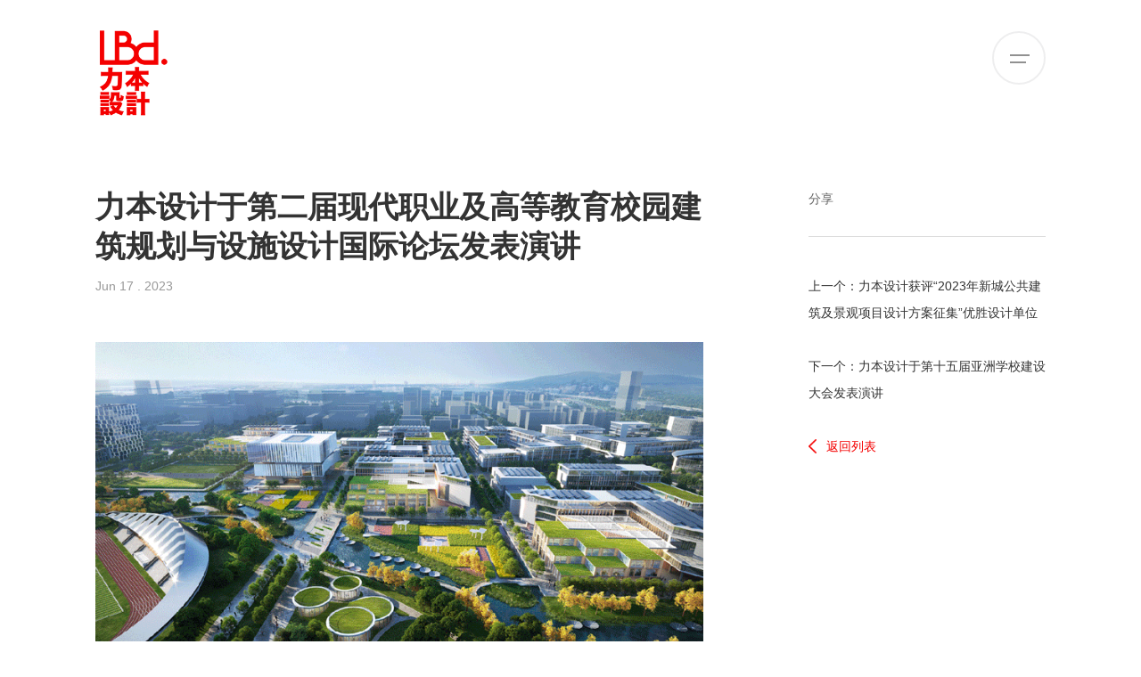

--- FILE ---
content_type: text/html; charset=utf-8
request_url: https://lbdchina.com/qiyedongtai/212.html
body_size: 5478
content:

<!DOCTYPE html>
<html>

<head>
    <meta charset="UTF-8">

    <meta name="renderer" content="webkit">
    <meta name="force-rendering" content="webkit">
    <meta http-equiv="X-UA-Compatible" content="IE=Edge,chrome=1">
    <meta name="viewport" content="width=device-width, user-scalable=no, initial-scale=1.0, maximum-scale=1.0, minimum-scale=1.0">
    <meta name="format-detection" content="telephone=no" />
            <title>
            力本设计于第二届现代职业及高等教育校园建筑规划与设施设计国际论坛发表演讲        </title>
        <meta name="keywords" content="" />
        <meta name="description" content="6月17日，力本设计出席由北京中外友联建筑文化交流中心、城更空间（天津）文化传播有限公司主办的第二届现代职业及高等教育校园建筑规划与设施设计国际论坛，LBd.创始合伙人及主持建筑师白鑫发表题为《校园加油站——助力未来职业教育发展》的演讲，分" />    
    <link rel="icon" href="/Public/Home/default/images/favicon.ico" type="image/x-icon">
    <link href="/Public/Home/default/css/font-awesome.min.css" rel="stylesheet" type="text/css" />
    <link href="/Public/Home/default/css/swiper.min.css" rel="stylesheet" type="text/css" />
    <link href="/Public/Home/default/css/animate.css" rel="stylesheet" type="text/css" />
    <link href="/Public/Home/default/css/common.css" rel="stylesheet" type="text/css" />
    <link href="/Public/Home/default/css/media.css" rel="stylesheet" type="text/css" />

    <!-- 小于IE10提示升级浏览器 -->
    <script>
        window.AESKey = '';
        // 判断浏览器是否支持placeholder属性
        function isSupportPlaceholder() {
            var input = document.createElement('input');
            return 'placeholder' in input;
        };
        (function() {
            //判断是否是IE浏览器，包括Edge浏览器
            function IEVersion() {
                //取得浏览器的userAgent字符串
                var userAgent = navigator.userAgent;
                //判断是否IE浏览器
                var isIE = userAgent.indexOf("compatible") > -1 && userAgent.indexOf("MSIE") > -1;
                if (isIE) {
                    var reIE = new RegExp("MSIE (\\d+\\.\\d+);");
                    reIE.test(userAgent);
                    var fIEVersion = parseFloat(RegExp["$1"]);
                    if (fIEVersion < 10 || !isSupportPlaceholder()) {
                        return true;
                    }
                } else {
                    return false;
                }
            }
            var tpl = ['<div style="padding:0;margin:0; position: fixed;top:0;left: 0;z-index: 1000;width: 100%;height: 100%;background-color: #fff;">',
                '<div style="position: absolute;top: 50%;left: 0;width: 100%;margin-top: -60px;color:#333;font-size:20px;line-height:40px;text-align: center;">',
                '<p>您正在使用的浏览器版本过低，为了您的最佳体验，请先升级您的浏览器。</p>',
                '<p>如果您的浏览器是最新版本，请您使用该浏览器极速模式访问即可。</p>',
                '<p><a style="color: #0187ff !important;" target="_blank" href="http://support.dmeng.net/upgrade-your-browser.html">立即升级</a></p>',
                '</div>',
                '</div>'
            ].join('');

            if (IEVersion()) {
                document.write(tpl);
            }
        })();
    </script>
</head>

<body>

    <!-- 顶部 -->
    <div id="c-header">
        <div class="c-container">

            <!-- 顶部logo -->
            <a class="c-logo" href="/" title="">
                <div class="c-img-box">
                    <img src="/Public/Home/default/images/logo4.png" alt="logo">
                    <img src="/Public/Home/default/images/logo.png" alt="logo">
                </div>
            </a>

            <!-- 右侧 -->
            <div class="c-right-box">

                <!-- 弹窗导航 -->
                <div class="c-pop-nav">
                    <!-- <div class="c-lt">
					<img src="/Public/Home/default/images/logo3.png" alt="">
				</div> -->
                    <div class="c-container">
                        <div class="c-gt">
                            <ul class="c-list">
                                <li>
                                        <div class="c-title-box">
                                            <a href="/about">关于我们</a><i class="fa fa-angle-down" aria-hidden="true"></i>
                                        </div>
                                        <ul>
                                            <li><a href="/about">公司简介</a></li><li><a href="/about">服务内容</a></li><li><a href="/about">核心设计团队</a></li><li><a href="/about">奖项荣誉</a></li><li><a href="/about">合作伙伴</a></li>                                        </ul>
                                    </li>                                <li>
                                        <div class="c-title-box">
                                            <a href="/case">项目案例</a><i class="fa fa-angle-down" aria-hidden="true"></i>
                                        </div>
                                        <ul>
                                            <li><a href="/jiaoyujianzhu">教育建筑</a></li><li><a href="/yiliaojianzhu">医疗建筑</a></li><li><a href="/gonggongjianzhu">公共建筑</a></li><li><a href="/chengshisheji">城市设计</a></li>                                        </ul>
                                    </li>                                <li>
                                        <div class="c-title-box">
                                            <a href="/espc">ESPC</a><i class="fa fa-angle-down" aria-hidden="true"></i>
                                        </div>
                                        <ul>
                                            <li><a href="/espc">ESPC</a></li><li><a href="/espc">教育家具</a></li><li><a href="/espc">共享运动场</a></li><li><a href="/espc">LEKO乐课堂</a></li>                                        </ul>
                                    </li>                                <li>
                                        <div class="c-title-box">
                                            <a href="/college">创新研究</a><i class="fa fa-angle-down" aria-hidden="true"></i>
                                        </div>
                                        <ul>
                                            <li><a href="/libenTALK">设计理念</a></li><li><a href="/ganhuofenxiang">力本学院</a></li>                                        </ul>
                                    </li><li>
                                        <div class="c-title-box">
                                            <a href="/news">企业动态</a><i class="fa fa-angle-down" aria-hidden="true"></i>
                                        </div>
                                        <ul>
                                            <li><a href="/qiyedongtai">企业动态</a></li>                                        </ul>
                                    </li>                                <li>
                                        <div class="c-title-box">
                                            <a href="/contact">联系我们</a><i class="fa fa-angle-down" aria-hidden="true"></i>
                                        </div>

                                        <ul>
                                            <li><a href="/contact">联系方式</a></li><li><a href="/contact">人才理念</a></li><li><a href="/contact">人才招聘</a></li>                                        </ul>
                                    </li>                            </ul>
                        </div>
                    </div>

                </div>

                <!-- 顶部导航开关 -->
                <div class="c-switch">
                    <i></i>
                    <i></i>
                </div>
            </div>
        </div>
    </div>


<!-- 新闻详情 -->
<div id="c-news" class="c-pd3">
    <div class="c-container">
        <div class="c-left wow fadeInUp">
            <h1 class="c-title">力本设计于第二届现代职业及高等教育校园建筑规划与设施设计国际论坛发表演讲</h1>
            <p class="c-time"> Jun 17 . 2023</p>
            <div class="c-text-box">
                <section><section><section><img src="/ueditor/php/upload/image/20250122/1737515923771099.gif" title="1737515923771099.gif" alt="041.gif"/></section></section></section><p><br/></p><section><section><p style="margin-top: 0px; margin-bottom: 0px; padding: 0px; outline: 0px; max-width: 100%; clear: both; min-height: 1em; box-sizing: border-box !important; overflow-wrap: break-word !important;"><br/></p><p style="margin-top: 0px; margin-bottom: 0px; padding: 0px; outline: 0px; max-width: 100%; clear: both; min-height: 1em; box-sizing: border-box !important; overflow-wrap: break-word !important;">6月17日，力本设计出席由北京中外友联建筑文化交流中心、城更空间（天津）文化传播有限公司主办的<strong style="margin: 0px; padding: 0px; outline: 0px; max-width: 100%; box-sizing: border-box !important; overflow-wrap: break-word !important;">第二届现代职业及高等教育校园建筑规划与设施设计国际论坛</strong>，<strong style="margin: 0px; padding: 0px; outline: 0px; max-width: 100%; box-sizing: border-box !important; overflow-wrap: break-word !important;">LBd.</strong><strong style="margin: 0px; padding: 0px; outline: 0px; max-width: 100%; box-sizing: border-box !important; overflow-wrap: break-word !important;">创始合伙人及主持建筑师白鑫</strong>发表题为<strong style="margin: 0px; padding: 0px; outline: 0px; max-width: 100%; box-sizing: border-box !important; overflow-wrap: break-word !important;">《校园加油站——助力未来职业教育发展》</strong>的演讲，分享我们在3.0社群校园发展趋势下为营造鼓励创新互动、激发自主学习的未来校园所进行的探索实践，展开对融合式教育、开放共享的社群校园模式的探讨。</p><p style="margin-top: 0px; margin-bottom: 0px; padding: 0px; outline: 0px; max-width: 100%; clear: both; min-height: 1em; box-sizing: border-box !important; overflow-wrap: break-word !important;"><br/></p><p style="margin-top: 0px; margin-bottom: 0px; padding: 0px; outline: 0px; max-width: 100%; clear: both; min-height: 1em; box-sizing: border-box !important; overflow-wrap: break-word !important;"><img src="/ueditor/php/upload/image/20231221/1703154214210019.jpg" title="1703154214210019.jpg" alt="654.JPG"/></p><p style="margin-top: 0px; margin-bottom: 0px; padding: 0px; outline: 0px; max-width: 100%; clear: both; min-height: 1em; box-sizing: border-box !important; overflow-wrap: break-word !important;"><br/></p><p style="margin-top: 0px; margin-bottom: 0px; padding: 0px; outline: 0px; max-width: 100%; clear: both; min-height: 1em; box-sizing: border-box !important; overflow-wrap: break-word !important;"><img src="/ueditor/php/upload/image/20231221/1703154220799579.jpg" title="1703154220799579.jpg" alt="655.JPG"/></p><p style="margin-top: 0px; margin-bottom: 0px; padding: 0px; outline: 0px; max-width: 100%; clear: both; min-height: 1em; box-sizing: border-box !important; overflow-wrap: break-word !important;"><br/></p><p style="margin-top: 0px; margin-bottom: 0px; padding: 0px; outline: 0px; max-width: 100%; clear: both; min-height: 1em; box-sizing: border-box !important; overflow-wrap: break-word !important;"><img src="/ueditor/php/upload/image/20231221/1703154225666534.jpg" title="1703154225666534.jpg" alt="656.JPG"/></p><p style="margin-top: 0px; margin-bottom: 0px; padding: 0px; outline: 0px; max-width: 100%; clear: both; min-height: 1em; box-sizing: border-box !important; overflow-wrap: break-word !important;"><br/></p><p style="margin-top: 0px; margin-bottom: 0px; padding: 0px; outline: 0px; max-width: 100%; clear: both; min-height: 1em; box-sizing: border-box !important; overflow-wrap: break-word !important;"><img src="/ueditor/php/upload/image/20250122/1737515938345928.jpg" title="1737515938345928.jpg" alt="040.jpg"/></p></section></section><section><section><section><section><section><p style="margin-top: 0px; margin-bottom: 0px; padding: 0px; outline: 0px; max-width: 100%; clear: both; min-height: 1em; box-sizing: border-box !important; overflow-wrap: break-word !important;"><br/></p></section></section></section></section></section><section><section><p style="margin-top: 0px; margin-bottom: 0px; padding: 0px; outline: 0px; max-width: 100%; clear: both; min-height: 1em; box-sizing: border-box !important; overflow-wrap: break-word !important;"><strong style="margin: 0px; padding: 0px; outline: 0px; max-width: 100%; box-sizing: border-box !important; overflow-wrap: break-word !important;">第二届现代职业及高等教育校园建筑规划与设施设计国际论坛</strong>于<strong style="margin: 0px; padding: 0px; outline: 0px; max-width: 100%; box-sizing: border-box !important; overflow-wrap: break-word !important;">6月16-17日</strong>在<strong style="margin: 0px; padding: 0px; outline: 0px; max-width: 100%; box-sizing: border-box !important; overflow-wrap: break-word !important;">上海</strong>召开，本次大会以“校企联动、产学共融——未来高职教育空间规划与设计探讨”为主题，邀请国内外职业及高等教育校园规划与设计领域资深专家作为主讲嘉宾，对校园可持续性规划、景观设计、学习与实训空间、学生生活、非正式学习环境等设施设计进行交流和探讨，促进中国与其他国家在职业及高等教育设施建设领域的经验交流，提升中国教育设施建设水平。</p></section></section><p><br/></p><p><br/></p>            </div>
        </div>
        <div class="c-right wow fadeInUp">
            <div id="c-share">
                <div class="bshare-custom icon-medium">
                    <span class="c-fx">分享</span>
                    <a title="分享到微信" class="bshare-weixin" href="javascript:void(0);"></a>
                    <a title="分享到新浪微博" class="bshare-sinaminiblog"></a>
                    <!-- <a title="更多平台" class="bshare-more bshare-more-icon more-style-addthis"></a> -->
                </div>
            </div>
            <div class="c-link">
                <div class="c-prev">
                    <p>
                        <a href="/qiyedongtai/211.html">上一个：力本设计获评“2023年新城公共建筑及景观项目设计方案征集”优胜设计单位</a>                    </p>
                </div>
                <div class="c-next">
                    <p>
                        <a href="/qiyedongtai/213.html">下一个：力本设计于第十五届亚洲学校建设大会发表演讲</a>                    </p>
                </div>
                <a class="c-return" href="/qiyedongtai">返回列表</a>
            </div>
        </div>
    </div>
</div>

<!-- 相关资讯 -->
<div id="c-common-box1" class="c-pd1 c-dt">
    <div class="c-container">
        <div class="c-top">
            <div class="c-common-title wow fadeInUp">
                <p class="c-en-title1">Relevant</p>
                <p class="c-en-title2">Relevant</p>
                <h4 class="c-title">相关资讯</h4>
            </div>
        </div>
        <ul class="c-list">
            <li>
                        <a class="c-wrap wow fadeInUp" href="/qiyedongtai/221.html">
                            <div class="c-img-box">
                                <img src="/uploads/img1/20250121/678f788ff3601.jpg" alt="上海市妇联婴幼儿教养研究中心正式入选上海设计100+">
                            </div>
                            <div class="c-text-box">
                                <h3 class="c-title">上海市妇联婴幼儿教养研究中心正式入选上海设计100+</h3>
                                <p class="c-text2">Oct 11 . 2024</p>
                            </div>
                        </a>
                    </li><li>
                        <a class="c-wrap wow fadeInUp" href="/qiyedongtai/222.html">
                            <div class="c-img-box">
                                <img src="/uploads/img1/20250121/678f7979aef40.jpg" alt="力本设计正式推出教育空间产品品牌HLCEDU 汇乐诚——首创模块化校园空间产品">
                            </div>
                            <div class="c-text-box">
                                <h3 class="c-title">力本设计正式推出教育空间产品品牌HLCEDU 汇乐诚——首创模块化校园空间产品</h3>
                                <p class="c-text2">Sep 16 . 2024</p>
                            </div>
                        </a>
                    </li><li>
                        <a class="c-wrap wow fadeInUp" href="/qiyedongtai/220.html">
                            <div class="c-img-box">
                                <img src="/uploads/img1/20250121/678f77ed47897.jpg" alt="力本设计创始合伙人白鑫荣任上海市建筑学会文教建筑专业委员会副主任">
                            </div>
                            <div class="c-text-box">
                                <h3 class="c-title">力本设计创始合伙人白鑫荣任上海市建筑学会文教建筑专业委员会副主任</h3>
                                <p class="c-text2">Aug 12 . 2024</p>
                            </div>
                        </a>
                    </li><li>
                        <a class="c-wrap wow fadeInUp" href="/qiyedongtai/219.html">
                            <div class="c-img-box">
                                <img src="/uploads/img1/20250121/678f76a02d44a.jpg" alt="力本设计于BEED 2024亚洲学校建设大会发表演讲">
                            </div>
                            <div class="c-text-box">
                                <h3 class="c-title">力本设计于BEED 2024亚洲学校建设大会发表演讲</h3>
                                <p class="c-text2">Apr 07 . 2024</p>
                            </div>
                        </a>
                    </li><li>
                        <a class="c-wrap wow fadeInUp" href="/qiyedongtai/218.html">
                            <div class="c-img-box">
                                <img src="/uploads/img1/20250121/678f7509c60e2.jpg" alt="除了空间，还有产品——自然盒子NATURE PAPA荣获2023美国IDA与美国MUSE两项国际设计奖">
                            </div>
                            <div class="c-text-box">
                                <h3 class="c-title">除了空间，还有产品——自然盒子NATURE PAPA荣获2023美国IDA与美国MUSE两项国际设计奖</h3>
                                <p class="c-text2">Jan 30 . 2024</p>
                            </div>
                        </a>
                    </li><li>
                        <a class="c-wrap wow fadeInUp" href="/qiyedongtai/217.html">
                            <div class="c-img-box">
                                <img src="/uploads/img1/20250121/678f747c59570.jpg" alt="上海市妇联婴幼儿教养研究中心荣获2023美国IDA国际设计奖银奖">
                            </div>
                            <div class="c-text-box">
                                <h3 class="c-title">上海市妇联婴幼儿教养研究中心荣获2023美国IDA国际设计奖银奖</h3>
                                <p class="c-text2">Jan 30 . 2024</p>
                            </div>
                        </a>
                    </li>        </ul>
    </div>
</div>

<!-- 底部 -->
<!-- 底部 -->
<div id="c-footer">
    <div class="c-container">
        <!-- 底部上 -->
        <div class="c-top-box">
            <a class="c-logo" href="/">
                <img src="/Public/Home/default/images/logo5.png" alt="">
            </a>
            <div class="c-list-box">
                    <div class="c-title-box">
                        <h4 class="c-title"><a href="/about">关于我们</a> <i class="fa fa-angle-down" aria-hidden="true"></i></h4>
                    </div>
                    <ul class="c-list">
                        <li><a href="/about">公司简介</a></li><li><a href="/about#c-service">服务内容</a></li><li><a href="/about#c-system">核心设计团队</a></li><li><a href="/about#c-honor">奖项荣誉</a></li><li><a href="/about#c-partner">合作伙伴</a></li>                    </ul>
                </div>            <div class="c-list-box">
                    <div class="c-title-box">
                        <h4 class="c-title"><a href="/case">项目案例</a><i class="fa fa-angle-down" aria-hidden="true"></i></h4>
                    </div>
                    <ul class="c-list">
                        <li><a href="/jiaoyujianzhu">教育建筑</a></li><li><a href="/yiliaojianzhu">医疗建筑</a></li><li><a href="/gonggongjianzhu">公共建筑</a></li><li><a href="/chengshisheji">城市设计</a></li>                    </ul>
                </div>                        <div class="c-list-box">
                    <div class="c-title-box">
                        <h4 class="c-title"><a href="/espc">ESPC</a><i class="fa fa-angle-down" aria-hidden="true"></i></h4>
                    </div>
                    <ul class="c-list">
                        <li><a href="/espc#1">ESPC</a></li><li><a href="/espc#2">教育家具</a></li><li><a href="/espc#3">共享运动场</a></li><li><a href="/espc#4">LEKO乐课堂</a></li>                    </ul>
                </div>            <div class="c-list-box">
                    <div class="c-title-box">
                        <h4 class="c-title"><a href="/college">创新研究</a><i class="fa fa-angle-down" aria-hidden="true"></i></h4>
                    </div>
                    <ul class="c-list">
                        <li><a href="/libenTALK">设计理念</a></li><li><a href="/ganhuofenxiang">力本学院</a></li>                    </ul>
                </div><div class="c-list-box">
                    <div class="c-title-box">
                        <h4 class="c-title"><a href="/news">企业动态</a><i class="fa fa-angle-down" aria-hidden="true"></i></h4>
                    </div>
                    <ul class="c-list">
                        <li><a href="/qiyedongtai">企业动态</a></li>                    </ul>
                </div>            <div class="c-list-box">
                    <div class="c-title-box">
                        <h4 class="c-title"><a href="/contact">联系我们</a><i class="fa fa-angle-down" aria-hidden="true"></i></h4>
                    </div>
                    <ul class="c-list">
                        <li><a href="/contact#c-contact">联系方式</a></li><li><a href="/contact#c-personnel">人才理念</a></li><li><a href="/contact#c-recruit">人才招聘</a></li>                    </ul>
                </div>            <div class="c-wrap">
                <div class="c-text-box">
                    <p class="c-phone">
                        +86-21-65982678
                    </p>
                    <p class="c-email">
                        info@LBDChina.com
                    </p>
                </div>
                <div class="c-link">
                    <div class="c-ico">
                        <a class="c-wx-btn" href="javascript:;"></a>
                        <a class="c-wb-btn" href="https://weibo.com/" target="_blank"></a>
                        <a class="c-bl-btn" href="https://www.bilibili.com/" target="_blank"></a>
                    </div>
                </div>
            </div>
        </div>
        <!-- 底部下 -->
        <div class="c-bottom-box">
            <div class="c-copyright">
                <p>©
                    2021 上海力本规划建筑设计有限公司版权所有
                    <a href="https://beian.miit.gov.cn/" target="_blank">
                        沪ICP备17039957号
                    </a>
                    <a target="_blank" href="/falvshengming">法律声明</a>&nbsp;                </p>
            </div>
            <a target="_blank" class="c-site" href="https://j.map.baidu.com/43/II_">
                上海市徐汇区龙腾大道2937号1-7
            </a>
        </div>
    </div>
</div>
<!-- 微信二维码 -->
<div class="c-weixin">
    <div class="c-img-box">
        <img src="/uploads/abc1/20210508/1.jpg" alt="扫码咨询">
            <p class="c-text">扫码咨询</p>    </div>
</div>
<!-- 回到顶部 -->
<div id="c-gotop"></div>

<script src="/Public/Home/default/js/jquery-2.1.1.min.js" type="text/javascript"></script>
<script src="/Public/Home/default/js/jquery.matchHeight.js" type="text/javascript"></script>
<script src="/Public/Home/default/js/swiper.animate.min.js" type="text/javascript"></script>
<script src="/Public/Home/default/js/swiper.min.js" type="text/javascript"></script>
<script src="/Public/Home/default/js/wow.min.js" type="text/javascript"></script>
<script src="/Public/Home/default/js/jquery.paroller.min.js" type="text/javascript"></script>
<script src="/Public/Home/default/js/common.js" type="text/javascript"></script>




<!-- 分享代码 -->
<script type="text/javascript" charset="utf-8" src="http://static.bshare.cn/b/buttonLite.js#style=-1&amp;uuid=&amp;pophcol=1&amp;lang=zh"></script>
<script type="text/javascript" charset="utf-8" src="http://static.bshare.cn/b/bshareC0.js"></script>

</body>

</html>

--- FILE ---
content_type: text/css
request_url: https://lbdchina.com/Public/Home/default/css/common.css
body_size: 13009
content:
@charset "utf-8";



/*初始化*/



* {

    padding: 0;

    margin: 0;

    outline: none;

    -webkit-tap-highlight-color: rgba(0, 0, 0, 0);

    -webkit-box-sizing: border-box;

    -moz-box-sizing: border-box;

    box-sizing: border-box;

}



html {

    font-size: calc(100vw/19.2);

}



html,

body {

    width: 100%;

    height: auto;

    min-height: 100%;

    -webkit-text-size-adjust: 100%;

    -ms-text-size-adjust: 100%;

    -webkit-font-smoothing: antialiased;

    -moz-osx-font-smoothing: grayscale;

}



body {

    font-family: 'Source Han Sans CN', 'PingFang SC', 'Microsoft YaHei', 'Microsoft YaHei UI', 'Source Han Serif CN', 'SimSun', 'SimHei', 'Arial';

    font-size: 16px;

    line-height: 1.5;

    color: #333;

    background: transparent;

}



img {

    border: 0;

    vertical-align: top;

}



li {

    list-style: none;

}



div,

ul,

ol,

li,

p,

h1,

h2,

h3,

h4,

h5,

h6 {

    margin: 0;

}



h1,

h2,

h3,

h4,

h5,

h6 {

    font-weight: bold;

}



a,

a:hover,

a:focus {

    text-decoration: none;

}



input,

button {

    -webkit-appearance: none;

    border-radius: 0;

}



textarea {

    resize: none;

    overflow: auto;

}



input,

button,

textarea,

select {

    border: 0;

    font-family: inherit;

    font-size: inherit;

    color: inherit;

    background: transparent;

}





/* placeholder修改 */



input::-webkit-input-placeholder,

textarea::-webkit-input-placeholder {

    /* WebKit, Blink, Edge */

    color: #999 !important;

}



input:-moz-placeholder,

textarea:-moz-placeholder {

    /* Mozilla Firefox 4 to 18 */

    color: #999 !important;

    opacity: 1;

}



input::-moz-placeholder,

textarea::-moz-placeholder {

    /* Mozilla Firefox 19+ */

    color: #999 !important;

    opacity: 1;

}



input::-ms-input-placeholder,

textarea::-ms-input-placeholder {

    /* Internet Explorer 10-11 */

    color: #999 !important;

}



select {

    -webkit-box-sizing: border-box;

    box-sizing: border-box;

    white-space: nowrap;

    -webkit-appearance: none;

    -moz-appearance: none;

    appearance: none;

}



select::-ms-expand {

    display: none;

}





/*公共样式*/



.c-clear {

    zoom: 1;

}



.c-clear:after {

    content: '';

    display: block;

    clear: both;

}



.c-fl {

    float: left;

}



.c-fr {

    float: right;

}



.c-container {

    position: relative;

    margin: 0 auto;

    width: 83.333%;

}





/* body.c-open {

    position: fixed;

    left: 0;

    width: 100%;

} */



.c-pd1 {

    padding: 160px 0;

}



.c-pd2 {

    padding-top: 160px;

}



.c-pd3 {

    padding-bottom: 160px;

}



.c-common-btn1 {

    position: relative;

    z-index: 2;

    display: flex;

    align-items: center;

    justify-content: center;

    width: 170px;

    height: 50px;

    border: 1px solid #f40000;

    border-radius: 25px;

    color: #f40000;

    background: transparent;

    overflow: hidden;

    transition: all .5s;

}



.c-common-btn1 i {

    margin-left: 10px;

    display: inline-block;

    width: 16px;

    height: 16px;

    background: url(../images/jt1.png)no-repeat center/ 100% auto;

}



.c-common-btn1:hover {

    color: #fff;

    background: #f40000;

}



.c-common-btn1:hover i {

    background-image: url(../images/jt2.png);

}



.c-common-btn2 {

    display: inline-block;

    padding: 0 40px;

    border-radius: 25px;

    line-height: 50px;

    color: #fff;

    background: #f40000;

    cursor: pointer;

}





/*字体*/



@font-face {

    font-family: "SWISSCK";

    src: url("../fonts/SWISSCK.TTF") format("opentype");

}



@font-face {

    font-family: "SWISSCK";

    src: url("../fonts/SWISSCK.TTF") format("opentype");

}



@font-face {

    font-family: "AvantGarde";

    src: url("../fonts/Avgardd.ttf") format("truetype");

}





/* 占位标签，设置导航样式 */



#c-placeholder {

    height: 130px;

}





/*顶部*/



#c-header {

    position: fixed;

    top: 0;

    left: 0;

    z-index: 900;

    width: 100%;

    line-height: 130px;

    text-align: center;

    color: #fff;

    transition: all 0.5s;

    transition: all 0.5s;

}



#c-header a {

    color: #fff;

    transition: all 0.5s;

}



#c-header.c-head-move {

    top: -130px;

}



#c-header.c-style2 a {

    color: #666;

}



#c-header .c-container {

    display: flex;

    align-items: center;

    justify-content: space-between;

}



#c-header .c-right-box {

    display: flex;

    align-items: center;

}





/*顶部logo*/



#c-header .c-logo {

    position: relative;

    z-index: 2;

    display: flex;

    align-items: center;

}



#c-header .c-logo .c-img-box {

    display: flex;

    align-items: center;

}



#c-header .c-logo img {

    height: 130px;

}



#c-header .c-logo img:nth-child(2) {

    display: none;

}



#c-header.c-style2 .c-logo img:first-child {

    display: none;

}



#c-header.c-style2 .c-logo img:last-child {

    display: inline-block;

}



.c-open #c-header .c-logo img:first-child {

    display: none;

}



.c-open #c-header .c-logo img:last-child {

    display: inline-block;

}





/*顶部pc导航*/



#c-header .c-nav {

    display: flex;

    align-items: center;

}



#c-header.c-style2 .c-nav {

    display: none;

}



#c-header .c-nav>li {

    position: relative;

    margin-right: 60px;

}



#c-header .c-nav li a {

    position: relative;

    display: block;

    -webkit-transition: all 0.5s;

    transition: all 0.5s;

}



#c-header .c-nav li a i {

    margin-left: 8px;

    font-size: 20px;

}



#c-header .c-nav ul {

    position: absolute;

    top: 99%;

    left: 50%;

    display: none;

    width: 150px;

    line-height: 40px;

    background: #fff;

    box-shadow: 0 2px 10px rgba(0, 0, 0, .1);

    -webkit-transform: translateX(-50%);

    transform: translateX(-50%);

}



#c-header .c-nav ul li {

    border-bottom: 1px solid #eee;

}



#c-header .c-nav ul li:last-child {

    border: 0;

}



#c-header .c-nav ul a {

    color: #666;

}



#c-header.c-style2 .c-nav li.on>a,

#c-header .c-nav li:hover>a {

    color: #f40000;

}





/*顶部移动端导航*/



#c-header .c-nav2 {

    position: absolute;

    top: 60px;

    left: 0;

    width: 100%;

    height: 0;

    font-size: 14px;

    line-height: 50px;

    background: #fff;

    overflow-y: auto;

    transition: all 0.5s;

}



.c-open #c-header .c-nav2 {

    height: calc(100vh - 60px);

    height: -webkit-calc(100vh - 60px);

}



#c-header .c-nav2 a {

    display: flex;

    align-items: center;

    justify-content: space-between;

    margin: 0 20px;

    border-bottom: 1px solid #f1f1f1;

    color: #333;

    -webkit-transition: all 0.3s;

    transition: all 0.3s;

}



#c-header .c-nav2>li:first-child {

    border-top: 1px solid #f1f1f1;

}



#c-header .c-nav2 li:hover>a,

#c-header .c-nav2 li.on>a {

    color: #f40000

}



#c-header .c-nav2 li a i {

    font-size: 20px;

}



#c-header .c-nav2 li ul {

    display: none;

}



#c-header .c-nav2 li ul a {

    padding-left: 15px;

}



#c-header .c-nav2 li li li a {

    padding-left: 30px;

}





/* 弹窗导航 */



#c-header .c-pop-nav {

    position: fixed;

    top: 0;

    left: 0;

    padding: 190px 0 60px;

    display: flex;

    align-items: center;

    width: 100%;

    transition: all 1s;

    overflow-y: auto;

    -webkit-transform: translateY(-100%);

    transform: translateY(-100%);

    background: rgba(245, 245, 245, .95);

}



.c-open #c-header .c-pop-nav {

    -webkit-transform: translateY(0);

    transform: translateY(0);

}



#c-header .c-pop-nav a {

    position: relative;

    z-index: 2;

    display: inline-block;

    padding: 0 5px;

    color: #666;

    transition: .5s;

}





/* #c-header .c-pop-nav a::before {

    content: "";

    position: absolute;

    bottom: 0;

    left: 0;

    z-index: -1;

    width: 0;

    height: 100%;

    background: #e61f18;

    transition: .5s;

} */



#c-header .c-pop-nav .c-gt {

    display: flex;

    align-items: center;

    width: 100%;

    height: 100%;

}



#c-header .c-pop-nav .c-list {

    display: flex;

    flex-wrap: wrap;

    align-items: flex-start;

    justify-content: space-between;

    width: 100%;

    overflow: hidden;

}



#c-header .c-pop-nav .c-list>li {

    color: #333;

    font-size: 16px;

    line-height: 26px;

    text-align: left;

}



#c-header .c-pop-nav .c-list>li ul {

    opacity: 0;

    -webkit-transform: translateY(-30px);

    transform: translateY(-30px);

    transition: all .5s 0s;

}



.c-open #c-header .c-pop-nav .c-list>li:nth-child(1) ul {

    transition: all .5s .5s;

}



.c-open #c-header .c-pop-nav .c-list>li:nth-child(2) ul {

    transition: all .5s .6s;

}



.c-open #c-header .c-pop-nav .c-list>li:nth-child(3) ul {

    transition: all .5s .7s;

}



.c-open #c-header .c-pop-nav .c-list>li:nth-child(4) ul {

    transition: all .5s .8s;

}



.c-open #c-header .c-pop-nav .c-list>li:nth-child(5) ul {

    transition: all .5s .9s;

}



.c-open #c-header .c-pop-nav .c-list>li:nth-child(6) ul {

    transition: all .5s 1s;

}



.c-open #c-header .c-pop-nav .c-list>li ul {

    opacity: 1;

    -webkit-transform: translateY(0);

    transform: translateY(0);

}



#c-header .c-pop-nav .c-list .c-title-box a {

    color: #333;

}



#c-header .c-pop-nav .c-list .c-title-box a:hover {

    color: #fff;

    background: #e61f18;

}



#c-header .c-pop-nav .c-list>li>.c-title-box {

    display: flex;

    align-items: center;

    justify-content: space-between;

    margin-bottom: 30px;

    font-weight: bold;

    font-size: 24px;

    line-height: 34px;

    cursor: default;

}



#c-header .c-pop-nav .c-list>li>.c-title-box i {

    display: none;

}



#c-header .c-pop-nav .c-list ul li {

    margin-bottom: 10px;

}



#c-header .c-pop-nav .c-list ul li:last-child {

    margin-bottom: 0;

}



#c-header .c-pop-nav .c-list a:hover {

    color: #222;

    font-weight: bolder;

}





/* #c-header .c-pop-nav a:hover::before {

    width: 100%;

} */





/*顶部导航开关*/



#c-header .c-switch {

    position: relative;

    width: 60px;

    height: 60px;

    border-radius: 50%;

    background: #fff;

    border: 2px solid rgba(221, 221, 221.9);

    cursor: pointer;

    opacity: .5;

    transition: .5s;

}



#c-header .c-switch:hover {

    opacity: 1;

}



body.c-open #c-header .c-switch {

    border-color: #fff;

}



#c-header .c-switch i {

    position: absolute;

    top: 50%;

    left: 18px;

    display: block;

    height: 2px;

    width: 22px;

    background: #222;

    -webkit-transition: all 0.3s;

    transition: all 0.3s;

}



#c-header .c-switch i:nth-child(1) {

    margin-top: -4px;

}



#c-header .c-switch i:nth-child(2) {

    width: 18px;

    margin-top: 4px;

}



body.c-open #c-header .c-switch i:nth-child(1) {

    margin-top: -1px;

    -webkit-transform: rotate(45deg);

    transform: rotate(45deg);

}



body.c-open #c-header .c-switch i:nth-child(2) {

    width: 22px;

    margin-top: -1px;

    -webkit-transform: rotate(-45deg);

    transform: rotate(-45deg);

}





/* 顶部功能区 */



#c-header .c-gn {

    display: flex;

    align-items: center;

}



#c-header .c-gn form {

    padding: 0 30px;

    position: relative;

    cursor: pointer;

}



#c-header .c-gn form .c-box {

    position: absolute;

    top: 106%;

    right: 0;

    display: none;

    width: 280px;

    height: 50px;

    background: #fff;

    border-radius: 5px;

    box-shadow: 0 2px 10px rgba(0, 0, 0, .1);

    overflow: hidden;

}



#c-header .c-gn form>i {

    transition: .5s;

}



#c-header .c-gn form input {

    float: left;

    padding: 0 15px;

    width: -webkit-calc(100% - 70px);

    width: calc(100% - 70px);

    height: 50px;

}



#c-header .c-gn form button {

    float: left;

    width: 70px;

    height: 50px;

    font-size: 16px;

    color: #fff;

    background: #f40000;

    cursor: pointer;

}



#c-header .c-gn form:hover>i {

    color: #f40000;

}



#c-header .c-gn .c-phone {

    display: flex;

    align-items: center;

}



#c-header .c-gn .c-phone i {

    margin: 0 10px 0 30px;

    width: 30px;

    height: 30px;

    border: 1px solid rgba(255, 255, 255, .2);

    border-radius: 50%;

    line-height: 28px;

}



#c-header.c-style2 .c-gn .c-phone i {

    border: 1px solid rgba(222, 47, 9, .2);

}



#c-header .c-gn .c-phone span {

    font-weight: bold;

}



#c-header.c-style2 .c-gn .c-phone {

    color: #f40000;

}





/*首页轮播图*/



@-webkit-keyframes bannerOpacity {

    0% {

        opacity: 1;

    }

    70% {

        opacity: 1;

    }

    100% {

        opacity: .5;

    }

}



@keyframes bannerOpacity {

    0% {

        opacity: 1;

    }

    70% {

        opacity: 1;

    }

    100% {

        opacity: .5;

    }

}



@-webkit-keyframes banner1-1 {

    0% {

        opacity: 1;

        bottom: 50%;

        transform: translateY(50%);

        -webkit-transform: translateY(-0%);

    }

    70% {

        opacity: 1;

        bottom: 50%;

        transform: translateY(50%);

        -webkit-transform: translateY(50%);

    }

    100% {

        opacity: .5;

        bottom: 110px;

        transform: translateY(0);

        -webkit-transform: translateY(0);

    }

}



@keyframes banner1-1 {

    0% {

        opacity: 1;

        bottom: 50%;

        transform: translateY(50%);

        -webkit-transform: translateY(50%);

    }

    70% {

        opacity: 1;

        bottom: 50%;

        transform: translateY(50%);

        -webkit-transform: translateY(50%);

    }

    100% {

        opacity: .5;

        bottom: 110px;

        transform: translateY(0);

        -webkit-transform: translateY(0);

    }

}



@-webkit-keyframes banner1-2 {

    0% {

        opacity: 1;

        font-size: 150px;

    }

    70% {

        opacity: 1;

        font-size: 150px;

    }

    100% {

        opacity: .5;

        font-size: 60px;

    }

}



@keyframes banner1-2 {

    0% {

        opacity: 1;

        font-size: 150px;

    }

    70% {

        opacity: 1;

        font-size: 150px;

    }

    100% {

        opacity: .5;

        font-size: 60px;

    }

}



@-webkit-keyframes banner1-3 {

    0% {

        opacity: 1;

        font-size: 60px;

        line-height: 70px;

    }

    70% {

        opacity: 1;

        font-size: 60px;

        line-height: 70px;

    }

    100% {

        opacity: .5;

        font-size: 38px;

        line-height: 48px;

    }

}



@keyframes banner1-3 {

    0% {

        opacity: 1;

        font-size: 60px;

        line-height: 70px;

    }

    70% {

        opacity: 1;

        font-size: 60px;

        line-height: 70px;

    }

    100% {

        opacity: .5;

        font-size: 38px;

        line-height: 48px;

    }

}



.c-banner1-wrap {

    position: relative;

    z-index: 2;

    background: #fff;

}



.c-banner1-0 img {

    width: 100%;

    height: 100vh;

    object-fit: cover;

    transition: all 5s linear;

}



.c-banner1-0 .swiper-slide-thumb-active img {

    transform: scale(1.05, 1.05);

    -webkit-transform: scale(1.05, 1.05);

}



.c-banner1 {

    position: absolute;

    top: 0;

    left: 0;

    z-index: 2;

    width: 100%;

    height: 100%;

}



.c-banner1 .swiper-slide,

.c-banner1-0 .swiper-slide {

    z-index: 1 !important;

    opacity: 0 !important;

}



.c-banner1 .swiper-slide-active,

.c-banner1-0 .swiper-slide-thumb-active {

    z-index: 2 !important;

    opacity: 1 !important;

}



.c-banner1 .c-wrap {

    display: block;

    position: relative;

    height: 100%;

    overflow: hidden;

    color: #fff;

    cursor: default;

}





/* .c-banner1 .c-wrap::before {

    content: "";

    position: absolute;

    top: 0;

    left: 0;

    z-index: 1;

    width: 100%;

    height: 100%;

    background: rgba(0, 0, 0, .2);

} */



.c-banner1 .c-wrap .c-text-box1 {

    opacity: .5;

    position: absolute;

    left: 0;

    bottom: 110px;

    z-index: 2;

    width: 100%;

    animation: banner1-1 4s;

    -webkit-animation: banner1-1 4s;

}



.c-banner1 .c-wrap .c-text-box1 .c-en-title {

    opacity: .5;

    font-family: "SWISSCK";

    font-size: 60px;

    line-height: 1;

    animation: banner1-2 4s;

    -webkit-animation: banner1-2 4s;

}



.c-banner1 .c-wrap .c-text-box1 .c-subtitle {

    opacity: .5;

    font-weight: bold;

    font-size: 38px;

    line-height: 48px;

    animation: banner1-3 4s;

    -webkit-animation: banner1-3 4s;

}



.c-banner1 .c-wrap .c-text-box2 {

    position: absolute;

    left: 0;

    bottom: 55px;

    z-index: 2;

    width: 100%;

    opacity: .5;

    -webkit-animation: bannerOpacity 4s;

    animation: bannerOpacity 4s;

}



.c-banner1 .c-wrap .c-text-box2 .c-title {

    font-weight: normal;

    font-size: 16px;

    line-height: 26px;

}



.c-banner1 .swiper-pagination {

    display: flex;

    align-items: center;

    justify-content: center;

    bottom: 60px;

}



.c-banner1 .swiper-pagination-bullet {

    position: relative;

    margin: 0 8px !important;

    width: 12px;

    height: 12px;

    display: inline-block;

    border-radius: 100%;

    background: transparent;

    opacity: 1;

}



.c-banner1 .swiper-pagination-bullet::before {

    content: "";

    position: absolute;

    z-index: -1;

    top: 3px;

    left: 3px;

    width: 6px;

    height: 6px;

    border-radius: 50%;

    background: #fff;

    transition: all 0s;

}



.c-banner1 .swiper-pagination-bullet.swiper-pagination-bullet-active::before {

    top: 0;

    left: 0;

    width: 8px;

    height: 8px;

    border: 2px solid rgba(255, 255, 255, .5);

    background: transparent;

}



.c-banner1 .swiper-pagination-bullet svg {

    vertical-align: top;

}



.c-banner1 .swiper-pagination-bullet svg circle {

    opacity: 0;

    fill: none;

    stroke: #f40000;

    stroke-width: 3;

    stroke-linecap: round;

    stroke-linejoin: round;

    stroke-dasharray: 39 39;

    stroke-dashoffset: 39;

    -webkit-transition: stroke-dashoffset 0s linear, opacity 0s linear;

    transition: stroke-dashoffset 0s linear, opacity 0s linear;

}



.c-banner1 .swiper-pagination-bullet.swiper-pagination-bullet-active svg circle {

    opacity: 1;

    stroke-dashoffset: 0;

    -webkit-transition: stroke-dashoffset 5s linear, opacity 0s linear;

    transition: stroke-dashoffset 5s linear, opacity 0s linear;

}





/* 底部 */



#c-footer {

    position: fixed;

    bottom: 0;

    left: 0;

    z-index: 1;

    width: 100%;

    color: #fff;

    background: #1b1b1b;

}



#c-footer a {

    color: #999;

    transition: .5s;

}



#c-footer a:hover {

    color: #f40000 !important;

}



#c-footer .c-top-box {

    display: flex;

    flex-wrap: wrap;

    align-items: flex-start;

    justify-content: space-between;

    padding: 140px 0 75px;

}



#c-footer .c-top-box .c-logo {

    display: inline-block;

}



#c-footer .c-top-box .c-logo img {

    width: 98px;

}



#c-footer .c-title {

    display: flex;

    align-items: center;

    justify-content: space-between;

    padding-bottom: 20px;

    font-size: 16px;

    line-height: 26px;

}



#c-footer .c-title i {

    display: none;

    transition: .5s;

}



#c-footer .c-list-box.on .c-title i {

    -webkit-transform: rotate(180deg);

    transform: rotate(180deg);

}



#c-footer .c-list-box .c-list li {

    padding-bottom: 20px;

    font-size: 14px;

    line-height: 24px;

}



#c-footer .c-list-box .c-title-box a {

    color: #fff;

}



#c-footer .c-text-box {

    line-height: 24px;

}



#c-footer .c-text-box p {

    padding-left: 30px;

    margin-bottom: 20px;

}



#c-footer .c-text-box .c-phone {

    background: url(../images/dh-ico.png)no-repeat left center/ 16px auto;

}



#c-footer .c-text-box .c-email {

    margin-bottom: 62px;

    background: url(../images/yx-ico.png)no-repeat left center/ 16px auto;

}



#c-footer .c-code {

    padding: 15px;

    width: 132px;

    border-radius: 5px;

    background: #fff;

}



#c-footer .c-code img {

    width: 100%;

}



#c-footer .c-code .c-text {

    padding-top: 15px;

    line-height: 24px;

    text-align: center;

    color: #999;

}



#c-footer .c-ico {

    display: flex;

    align-items: center;

}



#c-footer .c-ico a {

    display: inline-block;

    margin-right: 20px;

    width: 30px;

    height: 30px;

    border-radius: 50%;

}



#c-footer .c-ico .c-wx-btn {

    background: url(../images/wx-ico.png)no-repeat center / auto 20px;

}



#c-footer .c-ico .c-wb-btn {

    background: url(../images/wb-ico.png)no-repeat center / auto 20px;

}



#c-footer .c-ico .c-bl-btn {

    background: url(../images/bl-ico.png)no-repeat center / auto 20px;

}



#c-footer .c-ico .c-wx-btn:hover {

    background-image: url(../images/wx-ico-h.png);

}



#c-footer .c-ico .c-wb-btn:hover {

    background-image: url(../images/wb-ico-h.png);

}



#c-footer .c-ico .c-bl-btn:hover {

    background-image: url(../images/bl-ico-h.png);

}



.c-weixin {

    display: none;

    position: fixed;

    top: 0;

    left: 0;

    z-index: 910;

    width: 100%;

    height: 100%;

    background: rgba(0, 0, 0, .4);

}



.c-weixin .c-img-box {

    position: absolute;

    top: 50%;

    left: 50%;

    padding: 20px;

    width: 200px;

    border-radius: 5px;

    background: #fff;

    -webkit-transform: translate(-50%, -50%);

    transform: translate(-50%, -50%);

}



.c-weixin .c-img-box img {

    width: 100%;

}



.c-weixin .c-img-box .c-text {

    padding-top: 10px;

    font-size: 16px;

    line-height: 1;

    text-align: center;

    color: #333;

}



#c-footer .c-bottom-box {

    display: flex;

    flex-wrap: wrap;

    justify-content: space-between;

    align-items: flex-start;

    padding: 35px 0;

    border-top: 1px solid rgba(255, 255, 255, .1);

    font-size: 14px;

    line-height: 24px;

    color: #7c7c7c;

}



#c-footer .c-bottom-box a {

    color: #7c7c7c;

}



#c-footer .c-bottom-box .c-copyright {

    word-wrap: break-word;

    word-break: break-all;

}



#c-footer .c-bottom-box .c-site {

    padding-left: 20px;

    background: url(../images/dz-ico.png)no-repeat left center / auto 18px;

}



#c-footer .c-bottom-box .c-site:hover {

    background-image: url(../images/dz-ico-h.png);

}





/* 回到顶部 */



#c-go-top {

    opacity: .4;

    display: none;

    position: fixed;

    z-index: 5;

    bottom: 30px;

    right: 30px;

    width: 30px;

    height: 30px;

    cursor: pointer;

    background: url(../images/go-top.png) no-repeat center;

    transition: all .5s linear;

    background-size: 30px;

    border-radius: 50%;

}



#c-go-top:hover {

    opacity: 1;

}





/* 顶部banner */



#c-top-banner {

    position: relative;

    z-index: 2;

    height: 7.6rem;

    color: #fff;

    background: #fff;

}



#c-top-banner::before {

    content: "";

    position: absolute;

    top: 0;

    left: 0;

    width: 100%;

    height: 100%;

    background: rgba(0, 0, 0, .05);

}



#c-top-banner>img {

    width: 100%;

    height: 100%;

    object-fit: cover;

}



#c-top-banner .c-box {

    position: absolute;

    bottom: 120px;

    left: 0;

    width: 100%;

}



#c-top-banner .c-box img {

    height: 186px;

}



#c-top-banner .c-box .c-en-title {

    font-family: "SWISSCK";

    font-size: 72px;

    line-height: 1;

}



#c-top-banner .c-box .c-title {

    font-size: 36px;

    line-height: 46px;

}





/* 顶部菜单 */



#c-top-menu {

    position: relative;

    z-index: 2;

    margin-top: -80px;

    background: rgba(0, 0, 0, .3)

}



#c-top-menu .c-menu {

    position: relative;

    display: flex;

    align-items: center;

    justify-content: center;

    height: 80px;

    overflow-x: auto;

}



#c-top-menu .c-menu a {

    flex: none;

    margin-right: 70px;

    position: relative;

    display: inline-block;

    border-bottom: 2px solid transparent;

    font-size: 20px;

    color: #fff;

    transition: .5s;

}



#c-top-menu .c-menu a:last-child {

    margin-right: 0;

}



#c-top-menu .c-menu a.on,

#c-top-menu .c-menu a:hover {

    border-bottom: 2px solid #fff;

}





/* 地图 */



.c-map {

    opacity: 1;

    width: 100%;

    height: 100%;

    background: #f5f5f5;

}



.c-map.on {

    opacity: 1;

    z-index: 2!important;

}



.c-map .map-title {

    font-size: 14px;

    font-weight: bold;

    color: #f40000;

}



.c-map .map-content {

    font-size: 12px;

    color: #222;

}



.c-map .anchorBL {

    display: none;

}





/* 分享 */



div.bsLogoLink,

#bsBox .bsTop,

#bsBox #bsMorePanel {

    width: 100% !important;

}



.bFind-wrapper-top {

    height: 26px !important;

}



#bsBox #bsMorePanel {

    height: 373px !important;

}



.bsPlatDiv {

    height: 312px !important;

}



.bFind {

    width: 204px !important;

}



#bsBox {

    height: 408px !important;

    width: 276px !important;

    margin-left: -138px !important;

}



.bsTop {

    width: 208px !important;

}



.bsFrameDiv div {

    width: 208px !important;

    height: 208px !important;

}



.bsFrameDiv img {

    width: 166px !important;

    height: 166px !important;

}





/* 上下页 */



#c-prevNext {

    display: flex;

    justify-content: space-between;

    flex-wrap: wrap;

}



#c-prevNext a {

    max-width: 46%;

    display: flex;

    align-items: center;

    font-size: 14px;

    line-height: 24px;

    color: #666;

    transition: .5s;

}



#c-prevNext a:hover {

    color: #f40000;

}



#c-prevNext .prev i {

    margin-right: 10px;

    font-size: 20px;

    vertical-align: middle;

}



#c-prevNext .next i {

    margin-left: 10px;

    font-size: 20px;

    vertical-align: middle;

}





/* 分页 */



#c-page {

    padding-top: .4rem;

    display: flex;

    justify-content: center;

    align-items: flex-start;

    color: #666;

    font-size: 14px;

    line-height: 40px;

}



#c-page .c-box {

    display: flex;

    align-items: flex-start;

}



#c-page .c-box a {

    margin: 0 5px;

    display: block;

    width: 40px;

    text-align: center;

    background: #f9f9f9;

    color: #666;

    transition: .5s;

}



#c-page .c-box .on {

    color: #fff;

    background: #f40000;

}



#c-page .c-box .prev,

#c-page .c-box .next {

    width: 100px;

}



#c-page .c-box .c-dot {

    margin: 0 -5px;

    background: #fff;

}



#c-page .c-box a:hover {

    color: #fff;

    background: #f40000;

}



#c-page form {

    display: flex;

}



#c-page form .c-text {

    padding: 0 20px;

}



#c-page form input {

    margin-right: 10px;

    width: 40px;

    height: 40px;

    border: 1px solid #f9f9f9;

    color: #666;

    text-align: center;

}



#c-page form button {

    width: 40px;

    height: 40px;

    background: #f9f9f9;

    color: #666;

    cursor: pointer;

    transition: .5s;

}



#c-page form button:hover {

    color: #fff;

    background: #f40000;

}





/* 公共标题 */



.c-common-title {

    margin-bottom: 50px;

    position: relative;

    z-index: 1;

}



.c-common-title .c-en-title1 {

    position: absolute;

    top: -70px;

    left: -webkit-calc(-1.6rem - 50px);

    left: calc(-1.6rem - 50px);

    z-index: -1;

    font-family: "SWISSCK";

    font-size: 400px;

    line-height: 1;

    color: rgba(211, 211, 211, .15);

    white-space: nowrap;

}



.c-common-title .c-en-title2 {

    margin-bottom: 10px;

    font-family: "SWISSCK";

    font-size: 24px;

    line-height: 1;

}



.c-common-title .c-title {

    font-weight: bold;

    font-size: 48px;

    line-height: 58px;

}



.c-common-title .c-img {

    position: absolute;

    top: -70px;

    left: -webkit-calc(-1.6rem - 50px);

    left: calc(-1.6rem - 50px);

    z-index: -1;

}





/* 力本设计 */



#c-about {

    position: relative;

    z-index: 2;

    overflow: hidden;

    background: #fff;

}



#c-about .c-container {

    display: flex;

    flex-wrap: wrap;

    align-items: center;

}



#c-about .c-text-box {

    width: 50%;

    padding-right: 2.3rem;

}



#c-about .c-text-box .c-text {

    position: relative;

    z-index: 2;

    margin-bottom: 70px;

    line-height: 30px;

    color: #666;

}



#c-about .c-img-box {

    position: relative;

    z-index: 2;

    display: flex;

    justify-content: flex-end;

    width: 50%;

}



#c-about .c-img-box .c-img1 {

    position: absolute;

    top: 50%;

    left: 20px;

    z-index: 2;

    width: 44%;

    height: 5.5rem;

    -webkit-transform: translateY(-50%);

    transform: translateY(-50%);

    overflow: hidden;

}



#c-about .c-img-box .c-img1 img,

#c-about .c-img-box .c-img2 img {

    width: 100%;

    height: 100%;

    object-fit: cover;

    transition: all 1s;

}



#c-about .c-img-box .c-img2 {

    width: 75%;

    height: 8.22rem;

    overflow: hidden;

}



#c-about .c-img-box .c-img1:hover img,

#c-about .c-img-box .c-img2:hover img {

    transform: scale(1.05, 1.05);

    -webkit-transform: scale(1.05, 1.05);

}





/* 服务内容 */



#c-service {

    padding: 160px 0 100px;

    position: relative;

    z-index: 2;

    overflow: hidden;

    background: #f7f7f7;

}



#c-service .c-common-title .c-en-title1 {

    color: #f1f1f1;

}



.c-banner2-wrap {

    position: relative;

    overflow: hidden;

    z-index: 10;

    cursor: none;

}



#c-service .c-jt {

    display: none;

    position: absolute;

    z-index: 20;

    width: 100px;

    height: 100px;

    border-radius: 50%;

    background: url(../images/jt6.png)no-repeat center / cover;

    cursor: none;

    pointer-events: none;

}



#c-service.on .c-jt {

    background-image: url(../images/jt4.png);

}



#c-service .c-list {

    position: relative;

    z-index: 4;

    display: flex;

    flex-wrap: wrap;

    align-items: flex-start;

    margin: 0 -10px -20px;

}



#c-service .c-list li {

    width: 25%;

    padding: 0 10px 20px;

}



#c-service .c-list li:nth-child(3),

#c-service .c-list li:nth-child(4) {

    width: 50%;

}



#c-service .c-list .c-wrap {

    position: relative;

    overflow: hidden;

    height: 4rem;

    color: #fff;

}



#c-service .c-list .c-wrap img {

    width: 100%;

    height: 100%;

    object-fit: cover;

}



#c-service .c-list .c-wrap .c-title {

    position: absolute;

    bottom: 0;

    left: 0;

    width: 100%;

    padding: 60px 40px 35px;

    font-size: 24px;

    line-height: 34px;

    background: url(../images/yy-bg.png)repeat-x bottom left / auto;

    transition: all .5s;

}



#c-service .c-list .c-wrap .c-text-box {

    opacity: 0;

    position: absolute;

    top: 0;

    left: 0;

    width: 100%;

    height: 100%;

    display: flex;

    align-items: center;

    justify-content: center;

    padding: 40px;

    line-height: 26px;

    -webkit-backdrop-filter: saturate(180%) blur(10px);

    backdrop-filter: saturate(180%) blur(10px);

    background-color: rgba(0, 0, 0, 0.5);

    transition: all .5s;

}



#c-service .c-list .c-wrap .c-text-box div {

    width: 100%;

}



#c-service .c-list .c-wrap .c-text-box .c-title2 {

    margin-bottom: 20px;

    font-weight: bold;

    font-size: 40px;

    line-height: 50px;

}



#c-service .c-list .c-wrap:hover .c-title {

    opacity: 0;

}



#c-service .c-list .c-wrap:hover .c-text-box {

    opacity: 1;

}



.c-banner2 {

    padding: 0 1.6rem;

    z-index: 2;

}



.c-banner2 .c-wrap {

    display: block;

    cursor: none;

}



.c-banner2 .c-wrap .c-img-box {

    position: relative;

    overflow: hidden;

    height: 6.4rem;

}



.c-banner2 .c-wrap .c-img-box img {

    width: 100%;

    height: 100%;

    object-fit: cover;

    transition: all 1s;

}



.c-banner2 .c-wrap .c-img-box .c-num {

    position: absolute;

    top: 80px;

    left: -40px;

    font-family: "AvantGarde";

    font-weight: bold;

    font-size: 150px;

    line-height: 1;

    color: transparent;

    -webkit-text-stroke: 2px #fff;

}



.c-banner2 .c-wrap .c-img-box .c-text {

    position: absolute;

    bottom: 0;

    left: 0;

    padding: 40px 20px;

    width: 100%;

    font-size: 18px;

    line-height: 28px;

    color: #fff;

    -webkit-backdrop-filter: saturate(180%) blur(10px);

    backdrop-filter: saturate(180%) blur(10px);

    background-color: rgba(0, 0, 0, 0.5);

    transition: all .5s;

    -webkit-transform: translateY(100%);

    transform: translateY(100%);

}



.c-banner2 .c-wrap .c-img-box .c-text p {

    display: flex;

}



.c-banner2 .c-wrap .c-img-box .c-text p::before {

    flex: 0 0 14px;

    content: "-";

}



.c-banner2 .c-wrap .c-title {

    padding: 25px 20px 0;

    font-size: 30px;

    line-height: 40px;

    color: #333;

}



.c-banner2 .c-wrap:hover .c-img-box .c-text {

    -webkit-transform: translateY(0);

    transform: translateY(0);

}



.c-banner2 .c-wrap:hover .c-img-box img {

    transform: scale(1.05, 1.05);

    -webkit-transform: scale(1.05, 1.05);

}





/* 新闻资讯 */



#c-common-box1 {

    position: relative;

    z-index: 2;

    background: #f7f7f7;

    overflow: hidden;

}



#c-common-box1 .c-common-title .c-en-title1 {

    color: #f1f1f1;

}



#c-common-box1 .c-top {

    display: flex;

    align-items: flex-end;

    justify-content: space-between;

}



#c-common-box1 .c-top .c-common-btn1 {

    margin-bottom: 55px;

}



#c-common-box1 .c-list {

    position: relative;

    z-index: 2;

    display: flex;

    flex-wrap: wrap;

    align-items: flex-start;

    margin: 0 -10px -30px;

}



#c-common-box1 .c-list li {

    padding: 0 10px 30px;

    width: 25%;

}



#c-common-box1 .c-list .c-wrap {

    display: block;

}



#c-common-box1 .c-list .c-wrap .c-img-box {

    height: 2.34rem;

    overflow: hidden;

}



#c-common-box1 .c-list .c-wrap .c-img-box img {

    width: 100%;

    height: 100%;

    object-fit: cover;

    transition: all 1s;

}



#c-common-box1 .c-list .c-wrap .c-text-box {

    display: flex;

    flex-wrap: wrap;

    align-content: space-between;

    height: 150px;

}



#c-common-box1 .c-list .c-wrap .c-text-box .c-title {

    margin: 30px 0 10px;

    font-weight: normal;

    width: 100%;

    height: 28px;

    font-size: 18px;

    line-height: 28px;

    color: #333;

    transition: .5s;

    overflow: hidden;

    text-overflow: ellipsis;

    -webkit-box-orient: vertical;

    display: -webkit-box;

    -webkit-line-clamp: 1;

}



#c-common-box1 .c-list .c-wrap .c-text-box .c-text {

    height: 48px;

    font-size: 14px;

    line-height: 24px;

    color: #666;

    overflow: hidden;

    text-overflow: ellipsis;

    -webkit-box-orient: vertical;

    display: -webkit-box;

    -webkit-line-clamp: 2;

}



#c-common-box1 .c-list .c-wrap .c-text-box .c-text2 {

    width: 100%;

    font-size: 14px;

    line-height: 1;

    color: #999;

}



#c-common-box1 .c-list .c-wrap:hover .c-img-box img {

    transform: scale(1.05, 1.05);

    -webkit-transform: scale(1.05, 1.05);

}



#c-common-box1 .c-list .c-wrap:hover .c-text-box .c-title {

    color: #f40000;

}



#c-common-box1 .c-common-btn1 {

    margin: 80px auto 0;

}



#c-common-box1.c-dt .c-list .c-wrap .c-text-box {

    height: auto;

}



#c-common-box1.c-dt .c-list .c-wrap .c-text-box .c-title {

    margin: 15px 0 10px;

}



#c-common-box1.c-dt2 .c-list li {

    width: 33.333%;

}



#c-common-box1.c-dt2 .c-list .c-wrap .c-text-box {

    height: auto;

}



#c-common-box1.c-dt2 .c-list .c-wrap .c-text-box .c-title {

    margin: 15px 0 10px;

}



#c-common-box1.c-dt2 .c-list .c-wrap .c-img-box {

    height: 3.25rem;

}





/* 案例 */



#c-case {

    position: relative;

    z-index: 3;

    margin-bottom: -60px;

    padding-bottom: 60px;

    overflow: hidden;

    background: #fff;

    background: -webkit-linear-gradient(top, #f7f7f7 50%, #fff 50%);

    background: linear-gradient(to bottom, #f7f7f7 50%, #fff 50%);

}



#c-case .c-case-wrap {

    padding-top: 60px;

    position: relative;

}



#c-case .swiper-button-next,

#c-case .swiper-button-prev {

    display: none;

}



#c-case .c-jt {

    display: none;

    position: absolute;

    z-index: 10;

    width: 100px;

    height: 100px;

    border-radius: 50%;

    background: url(../images/jt6.png)no-repeat center / cover;

    cursor: pointer;

    pointer-events: none;

}



#c-case.on .c-jt {

    background-image: url(../images/jt4.png);

}



#c-case .c-bottom {

    position: absolute;

    width: 100%;

    bottom: -60px;

    z-index: 10;

    pointer-events: none;

}



#c-case .c-bottom .c-container {

    display: flex;

    justify-content: flex-end;

}



.c-banner3-1 {

    cursor: none;

}



.c-banner3-1 .swiper-slide,

.c-banner3-2 .swiper-slide {

    z-index: 1 !important;

    opacity: 0 !important;

}



.c-banner3-1 .swiper-slide-active,

.c-banner3-2 .swiper-slide-active {

    z-index: 2 !important;

    opacity: 1 !important;

}



.c-banner3-1 .swiper-slide>img {

    position: relative;

    z-index: 1;

    width: 100%;

    height: 9.5rem;

    object-fit: cover;

}





/* .c-banner3-1 .swiper-slide::before {

    content: "";

    position: absolute;

    top: 0;

    left: 0;

    z-index: 2;

    width: 100%;

    height: 100%;

    background: rgba(0, 0, 0, .2);

} */



.c-banner3-1 .c-text-box {

    position: absolute;

    z-index: 10;

    bottom: 40px;

    left: 0;

    width: 100%;

    color: #fff;

}



.c-banner3-1 .c-text-box .c-text1 {

    font-weight: bold;

    font-size: 24px;

    line-height: 34px;

}



.c-banner3-1 .c-text-box .c-en-title {

    font-size: 24px;

    line-height: 1;

}



.c-banner3-1 .c-text-box .c-title {

    font-size: 20px;

    line-height: 30px;

}



.c-banner3-1 .c-text-box .c-container {

    display: flex;

    flex-wrap: wrap;

    align-items: flex-end;

    justify-content: space-between;

}



.c-banner3-1 .swiper-pagination-bullet {

    opacity: 1;

    background: transparent;

    border: 2px solid #fff;

}



.c-banner3-1 .swiper-pagination-bullet-active {

    border-color: #e61f18;

}



.c-banner3-1 .c-common-btn1 {

    border-color: #fff;

    color: #fff;

}



.c-banner3-1 .c-common-btn1:hover {

    border-color: #e61f18;

}



.c-banner3-1 .c-common-btn1 i {

    background: url(../images/jt2.png)no-repeat center/ 100% auto;

}



.c-banner3-2 {

    margin: 0;

    padding-bottom: 60px;

    width: 360px;

    -webkit-backdrop-filter: saturate(180%) blur(10px);

    backdrop-filter: saturate(180%) blur(10px);

    background-color: rgba(34, 34, 34, 0.9);

    pointer-events: auto;

}



.c-banner3-2 .swiper-slide {

    padding: 60px 40px;

    color: #fff;

}



.c-banner3-2 .c-text1 {

    font-family: "SWISSCK";

    font-size: 24px;

    line-height: 1;

}



.c-banner3-2 .c-title {

    margin: 40px 0 20px;

    font-size: 26px;

    line-height: 36px;

}



.c-banner3-2 .c-text2 {

    margin-bottom: 50px;

    line-height: 26px;

}



.c-banner3-2 .swiper-pagination {

    padding: 0 40px;

    text-align: left;

    bottom: 24px;

    line-height: 1;

}



.c-banner3-2 .swiper-pagination-bullet {

    margin: 0 20px 0 0 !important;

    width: 6px;

    height: 6px;

    background: #fff;

    opacity: .5;

    vertical-align: middle;

}



.c-banner3-2 .swiper-pagination-bullet-active {

    opacity: 1;

    width: 12px;

    height: 12px;

    border: 2px solid #fff;

    background: transparent;

}



.c-banner3-2 .c-fy {

    position: absolute;

    bottom: 22px;

    right: 40px;

    font-size: 16px;

    line-height: 1;

    color: rgba(255, 255, 255, .3);

}



.c-banner3-2 .c-fy span {

    color: #fff;

}



.c-banner3-2 .c-fy span,

.c-banner3-2 .c-fy i {

    font-family: "AvantGarde";

    font-style: normal;

}



.c-banner3-2 .c-common-btn1 {

    border-color: #fff;

    color: #fff;

}



.c-banner3-2 .c-common-btn1 i {

    background-image: url(../images/jt2.png);

}



.c-banner3-2 .c-common-btn1:hover {

    border-color: #e61f18;

}





/* 公共列表 */



#c-common-list1 {

    position: relative;

    z-index: 2;

    background: #fff;

}





/* #c-common-list1 .c-menu-box li {

    display: none;

}



#c-common-list1 .c-menu-box li.on {

    display: block;

} */



#c-common-list1 .c-menu {

    display: flex;

    align-items: center;

    justify-content: center;

    margin-bottom: 40px;

    height: 80px;

    overflow-x: auto;

}



#c-common-list1 .c-menu a {

    margin-right: 60px;

    flex: none;

    display: inline-block;

    color: #999;

    transition: .5s;

}



#c-common-list1 .c-menu a:last-child {

    margin-right: 0;

}



#c-common-list1 .c-menu a.on,

#c-common-list1 .c-menu a:hover {

    color: #333;

}



#c-common-list1 .c-list {

    display: flex;

    flex-wrap: wrap;

    align-items: flex-start;

    margin: 0 -15px -30px;

}



#c-common-list1 .c-list li {

    padding: 0 15px 30px;

    width: 33.333%;

}



#c-common-list1 .c-list .c-wrap {

    display: block;

}



#c-common-list1 .c-list .c-wrap .c-img-box {

    height: 3.25rem;

    overflow: hidden;

}



#c-common-list1 .c-list .c-wrap .c-img-box img {

    width: 100%;

    height: 100%;

    object-fit: cover;

    transition: all 1s;

}



#c-common-list1 .c-list .c-wrap .c-title {

    height: 28px;

    margin-top: 10px;

    font-weight: normal;

    font-size: 18px;

    line-height: 28px;

    color: #222;

    transition: .5s;

    overflow: hidden;

    text-overflow: ellipsis;

    -webkit-box-orient: vertical;

    display: -webkit-box;

    -webkit-line-clamp: 1;

}



#c-common-list1 .c-list .c-wrap .c-text {

    font-size: 14px;

    line-height: 24px;

    color: #666;

}



#c-common-list1 .c-list .c-wrap:hover .c-img-box img {

    transform: scale(1.05, 1.05);

    -webkit-transform: scale(1.05, 1.05);

}



#c-common-list1 .c-list .c-wrap:hover .c-title {

    color: #f40000;

}



#c-common-list1.c-dt {

    padding-top: 100px;

}



#c-common-list1.c-dt .c-list {

    margin: 0 -10px -30px;

}



#c-common-list1.c-dt .c-list li {

    padding: 0 10px 30px;

    width: 25%;

}



#c-common-list1.c-dt .c-list .c-wrap .c-img-box {

    height: 2.34rem;

}





/* 加载 */



.c-load {

    display: flex;

    align-items: center;

    justify-content: center;

    padding-top: 80px;

    font-size: 16px;

    color: #999;

}



.c-load img {

    margin-right: 20px;

    width: 20px;

    height: auto;

}





/* 相关资讯 */



#c-news {

    position: relative;

    z-index: 2;

    background: #fff;

    padding-top: 230px;

}



#c-news .c-container {

    display: flex;

    flex-wrap: wrap;

    align-items: flex-start;

    justify-content: space-between;

}



#c-news .c-left {

    width: 55%;

}



#c-news .c-left .c-title {

    font-size: 36px;

    line-height: 46px;

}



#c-news .c-left .c-time {

    margin: 10px 0 50px;

    line-height: 26px;

    color: #999;

}



#c-news .c-left .c-text-box {

    line-height: 1.8;

}



#c-news .c-left .c-text-box img {

    max-width: 100%;

    height: auto !important;

}



#c-news .c-right {

    position: sticky;

    top: 130px;

    width: 25%;

}



#c-share .c-fx {

    display: inline-block;

    vertical-align: middle;

    font-size: 16px;

    color: #666;

}



#c-share .icon-medium a {

    margin-left: 20px;

}



#c-share .bshare-weixin {

    background: url(../images/wx-ico.png)no-repeat center / auto 16px;

}



#c-share .bshare-sinaminiblog {

    background: url(../images/wb-ico.png)no-repeat center / auto 16px;

}



#c-share .bshare-weixin:hover {

    opacity: 1;

    background-image: url(../images/wx-ico-h.png);

}



#c-share .bshare-sinaminiblog:hover {

    opacity: 1;

    background-image: url(../images/wb-ico-h.png);

}



#c-news .c-right .c-link {

    margin-top: 30px;

    padding-top: 40px;

    border-top: 1px solid #ddd;

    line-height: 30px;

    color: #666;

}



#c-news .c-right .c-link a {

    color: #333;

    transition: .5s;

}



#c-news .c-right .c-link a:hover {

    color: #f40000;

}



#c-news .c-right .c-link .c-prev,

#c-news .c-right .c-link .c-next {

    margin-bottom: 30px;

}



#c-news .c-right .c-link .c-return {

    display: inline-block;

    padding-left: 20px;

    color: #f40000;

    background: url(../images/jt5.png)no-repeat left center / auto 16px;

}





/* 案例轮播 */



.c-banner4 {

    position: relative;

    z-index: 2;

    background: #fff;

    cursor: pointer;

}



.c-banner4 .swiper-slide {

    z-index: 1 !important;

    opacity: 0 !important;

}



.c-banner4 .swiper-slide-active {

    z-index: 2 !important;

    opacity: 1 !important;

}





/* .c-banner4 .swiper-slide::before {

    content: "";

    position: absolute;

    top: 0;

    left: 0;

    z-index: 1;

    width: 100%;

    height: 100%;

    background: rgba(0, 0, 0, .2);

} */



.c-banner4 .c-img {

    width: 100%;

    height: 100vh;

    object-fit: cover;

}



.c-banner4 .c-box {

    position: absolute;

    bottom: 70px;

    left: 0;

    z-index: 2;

    width: 100%;

}



.c-banner4 .c-box .c-text {

    height: 186px;

}



.c-banner4 .swiper-pagination {

    text-align: right;

    line-height: 1;

    padding: 0 8.3335%;

    bottom: 70px;

    z-index: 12;

}



.c-banner4 .swiper-pagination-bullet {

    margin: 0 8px!important;

    width: 8px;

    height: 8px;

    border: 2px solid transparent;

    vertical-align: middle;

    background: rgba(255, 255, 255, .5);

    opacity: 1;

    transition: all .5s;

}



.c-banner4 .swiper-pagination-bullet-active {

    width: 12px;

    height: 12px;

    background: transparent;

    border-color: #fff;

}



.c-banner4-wrap {

    position: relative;

    z-index: 2;

    background: #fff;

    overflow: hidden;

}



.c-banner4-wrap .c-jt {

    display: none;

    position: absolute;

    z-index: 10;

    width: 100px;

    height: 100px;

    border-radius: 50%;

    background: url(../images/jt6.png)no-repeat center / cover;

    cursor: pointer;

    pointer-events: none;

}



.c-banner4-wrap.on .c-jt {

    background-image: url(../images/jt4.png);

}





/* 案例详情 */



#c-case2 {

    position: relative;

    z-index: 2;

    background: #fff;

}



#c-case2 .c-container {

    display: flex;

    flex-wrap: wrap;

    align-items: flex-start;

    justify-content: space-between;

}



#c-case2 .c-left {

    width: 55%;

}



#c-case2 .c-left .c-text-box {

    line-height: 1.8;

}



#c-case2 .c-left .c-video-box {

    position: relative;

    margin: 50px 0 70px;

}



#c-case2 .c-left .c-video-box video {

    width: 100%;

}



#c-case2 .c-left .c-video-box .c-img-box {

    position: absolute;

    top: 0;

    left: 0;

    z-index: 2;

    width: 100%;

    height: 100%;

    cursor: pointer;

}



#c-case2 .c-left .c-video-box .c-img-box::before {

    content: "";

    position: absolute;

    top: 0;

    left: 0;

    z-index: 2;

    width: 100%;

    height: 100%;

    background: url(../images/bf-ico.png) no-repeat center / 100px;

}



#c-case2 .c-left .c-video-box .c-img-box img {

    width: 100%;

    height: 100%;

    object-fit: cover;

}



#c-case2 .c-link {

    padding-top: 30px;

    border-top: 1px solid #ddd;

}



#c-case2 .c-link p {

    padding-top: 10px;

    font-size: 18px;

    line-height: 28px;

}



#c-case2 .c-link a {

    color: #999;

    transition: .5s;

}



#c-case2 .c-link a:hover {

    color: #333;

}



#c-case2 .c-right {

    position: sticky;

    top: 100px;

    margin-bottom: 30px;

    width: 25%;

}



#c-case2 .c-right .c-list li {

    margin-top: 30px;

    line-height: 26px;

    color: #666;

}



#c-case2 .c-right .c-list .c-text2 {

    color: #333;

}





/* espc */



#c-espc {

    position: relative;

    z-index: 2;

    overflow: hidden;

    background: #fff;

}



#c-espc .c-jt {

    display: none;

    position: absolute;

    z-index: 10;

    width: 100px;

    height: 100px;

    border-radius: 50%;

    background: url(../images/jt6.png)no-repeat center / cover;

    cursor: pointer;

    pointer-events: none;

}



#c-espc li.on .c-jt {

    background-image: url(../images/jt4.png);

}



#c-espc .c-jt.on {

    opacity: 1;

}



#c-espc .c-list li {

    position: relative;

    padding: 80px 0;

    margin-bottom: 80px;

    background: -webkit-linear-gradient(left, #f7f7f7 64.58%, #fff 64%);

    background: linear-gradient(to right, #f7f7f7 64.58%, #fff 64%);

}



#c-espc .c-list li:nth-child(even) {

    background: -webkit-linear-gradient(right, #f7f7f7 64.58%, #fff 64%);

    background: linear-gradient(to left, #f7f7f7 64.58%, #fff 64%);

}



#c-espc .c-list li:last-child {

    margin-bottom: 0;

}



#c-espc .c-list .c-container {

    display: flex;

    flex-wrap: wrap;

    align-items: center;

    justify-content: space-between;

}



#c-espc .c-list li:nth-child(even) .c-container {

    flex-direction: row-reverse;

}



#c-espc .c-list .c-text-box {

    position: relative;

    z-index: 2;

    padding-right: 1.5rem;

    width: 32.5%;

}



#c-espc .c-list li:nth-child(even) .c-text-box {

    padding-right: 0;

    padding-left: 1.5rem;

}



#c-espc .c-list .c-text-box .c-text {

    margin-bottom: 40px;

    position: relative;

    z-index: 2;

    line-height: 26px;

    color: #666;

}



#c-espc .c-list .c-text-box .c-common-btn1 {

    margin: 60px 0;

}



#c-espc .c-list .c-text-box .c-bbox {

    display: flex;

    align-items: center;

    justify-content: space-between;

}



#c-espc .c-list .c-text-box .c-bbox .c-dot {

    display: flex;

    align-items: center;

}



#c-espc .c-list .c-text-box .c-bbox .c-dot span {

    margin-right: 16px;

    width: 6px;

    height: 6px;

    border: 2px solid transparent;

    border-radius: 50%;

    transition: all .5s;

    background: rgba(0, 0, 0, .5);

    cursor: pointer;

}



#c-espc .c-list .c-text-box .c-bbox .c-dot span:last-child {

    margin-right: 0;

}



#c-espc .c-list .c-text-box .c-bbox .c-dot span.on {

    width: 12px;

    height: 12px;

    border-color: #f40000;

    background: transparent;

}



#c-espc .c-list .c-text-box .c-bbox .c-num {

    font-family: "AvantGarde";

    font-size: 16px;

    line-height: 1;

    color: #c4c4c4;

}



#c-espc .c-list .c-text-box .c-bbox .c-num span {

    margin-right: 5px;

    color: #333;

}



#c-espc .c-list .c-text-box .c-bbox .c-num i {

    margin-left: 5px;

    font-style: normal;

}



#c-espc .c-list .c-img-box {

    position: relative;

    z-index: 3;

    width: 67.5%;

}



.c-banner5 .swiper-slide {

    height: 6.4rem;

    overflow: hidden;

}



.c-banner5 .swiper-slide>img {

    width: 100%;

    height: 100%;

    object-fit: cover;

    cursor: none;

}



.c-banner5 .swiper-button-next,

.c-banner5 .swiper-button-prev {

    opacity: 0;

}



#c-content {

    position: relative;

    z-index: 2;

    background: #fff;

    overflow: hidden;

}





/* 上海总部 */



#c-contact .c-container {

    display: flex;

    flex-wrap: wrap;

    align-items: center;

}



#c-contact .c-text-box {

    padding-right: 50px;

    width: 50%;

}



#c-contact .c-text-box .c-title {

    font-size: 30px;

    line-height: 40px;

}



#c-contact .c-text-box .c-text {

    margin: 15px 0 20px;

    font-size: 18px;

    line-height: 38px;

}



#c-contact .c-text-box .c-text span {

    font-family: "AvantGarde";

}



#c-contact .c-text-box .c-img {

    width: 100px;

    border: 1px solid #ddd;

}



#c-contact .c-text-box .c-img img {

    width: 100%;

}



#c-contact .c-map-box {

    width: 50%;

    height: 440px;

}





/* 人才理念 */



#c-personnel {

    overflow: hidden;

    background: #f7f7f7;

}



#c-personnel .c-list {

    position: relative;

    z-index: 2;

    display: flex;

    flex-wrap: wrap;

    align-items: flex-start;

    margin: 0 -22px -40px;

}



#c-personnel .c-list li {

    width: 33.333%;

    padding: 0 22px 40px;

}



#c-personnel .c-list .c-img-box {

    height: 3.4rem;

    overflow: hidden;

}



#c-personnel .c-list .c-img-box img {

    width: 100%;

    height: 100%;

    object-fit: cover;

    transition: 1s;

}



#c-personnel .c-list .c-wrap:hover .c-img-box img {

    transform: scale(1.05, 1.05);

    -webkit-transform: scale(1.05, 1.05);

}



#c-personnel .c-list .c-title {

    margin: 25px 0 10px;

    font-size: 24px;

    line-height: 34px;

}



#c-personnel .c-list .c-text {

    line-height: 26px;

    color: #666;

}





/* 人才招聘 */



#c-recruit {

    position: relative;

    z-index: 2;

    overflow: hidden;

    background: #fff;

}



#c-recruit .c-list {

    margin-top: -20px;

    position: relative;

    z-index: 2;

}



#c-recruit .c-list li {

    margin-bottom: 25px;

    border-bottom: 1px solid #d2d2d2;

}



#c-recruit .c-list li.on {

    border: 0;

}



#c-recruit .c-list li:last-child {

    margin-bottom: 0;

}



#c-recruit .c-top {

    display: flex;

    height: 64px;

    align-items: center;

    justify-content: space-between;

    cursor: pointer;

}



#c-recruit .c-top .c-title {

    font-size: 24px;

}



#c-recruit .c-top .c-switch {

    position: relative;

    width: 24px;

    height: 24px;

}



#c-recruit .c-top .c-switch::before,

#c-recruit .c-top .c-switch::after {

    content: "";

    position: absolute;

    top: 50%;

    left: 0;

    margin-top: -1px;

    width: 100%;

    height: 2px;

    background: #999;

    transition: .5s;

}



#c-recruit .c-top .c-switch::before {

    -webkit-transform: rotate(90deg);

    transform: rotate(90deg);

}



#c-recruit .on .c-top .c-switch::before {

    opacity: 0;

}



#c-recruit .c-bottom {

    display: none;

    padding: 80px;

    background: #f2f2f2;

}



#c-recruit .c-bottom .c-wrap {

    display: flex;

    flex-wrap: wrap;

    align-items: flex-start;

}



#c-recruit .c-bottom .c-lt {

    padding-right: 2.7rem;

    width: 72%;

}



#c-recruit .c-bottom .c-lt .c-text {

    line-height: 2;

    color: #666;

}



#c-recruit .c-bottom .c-gt {

    padding: 50px;

    width: 28%;

    background-color: #fff;

}



#c-recruit .c-bottom .c-gt .c-text {

    margin-bottom: 40px;

    line-height: 2;

    color: #666;

}



#c-recruit .c-bottom .c-gt .c-btn {

    display: flex;

    align-items: center;

    justify-content: center;

    width: 170px;

    height: 50px;

    border-radius: 25px;

    color: #fff;

    background: #f40000;

    cursor: pointer;

    -webkit-user-select: none;

    -moz-user-select: none;

    -ms-user-select: none;

    user-select: none;

}



#c-recruit .c-bottom .c-gt .c-btn i {

    margin-right: 10px;

    display: inline-block;

    width: 22px;

    height: 22px;

    background: url(../images/fs-ico.png)no-repeat center / 100%;

}





/* 投递简历弹窗 */



#c-fixed-pop {

    display: none;

    position: fixed;

    z-index: 999;

    top: 0;

    left: 0;

    width: 100%;

    height: 100%;

    background: rgba(0, 0, 0, 0.7);

}



#c-fixed-pop form {

    position: absolute;

    top: 50%;

    left: 50%;

    width: 90%;

    max-width: 400px;

    background: #fff;

    -webkit-transform: translate(-50%, -50%);

    transform: translate(-50%, -50%);

}



#c-fixed-pop form .c-title-box {

    position: relative;

    padding: 0 30px;

    background: #f40000;

}



#c-fixed-pop form .c-title-box .c-title {

    line-height: 60px;

    font-size: 20px;

    color: #fff;

}



#c-fixed-pop form .c-title-box .c-close {

    position: absolute;

    top: 0;

    right: 0;

    z-index: 5;

    width: 80px;

    height: 60px;

    background: url(../images/close.png) no-repeat center center;

    background-size: 20px auto;

    cursor: pointer;

}



#c-fixed-pop form .c-box {

    padding: 30px;

    font-size: 14px;

}



#c-fixed-pop form input {

    margin-bottom: 20px;

    padding: 0 15px;

    width: 100%;

    height: 50px;

    border: 1px solid #ccc;

}



#c-fixed-pop form button {

    width: 100%;

    height: 50px;

    background: #f40000;

    color: #fff;

    cursor: pointer;

}



#c-fixed-pop form .c-file {

    display: flex;

    align-items: center;

    flex-wrap: wrap;

    margin-bottom: 20px;

}



#c-fixed-pop form .c-file .c-input-box {

    position: relative;

    display: inline-block;

    margin-right: 15px;

    padding: 9px 15px;

    background: #f40000;

}



#c-fixed-pop form .c-file input {

    opacity: 0;

    position: absolute;

    top: 0;

    left: 0;

    z-index: 2;

    margin-bottom: 0;

    padding: 0;

    width: 100%;

    height: 100%;

    border: 0;

    cursor: pointer;

}



#c-fixed-pop form .c-file .c-text {

    color: #fff;

    text-align: center;

}



#c-fixed-pop form .c-file .c-text2 {

    line-height: 30px;

}



#c-fixed-pop .f_yanzheng {

    display: flex;

    align-items: center;

    justify-content: space-between;

}



#c-fixed-pop .f_yanzheng input {

    margin-bottom: 0;

    width: calc(100% - 256px) !important;

}



#c-fixed-pop .f_yanzheng {

    margin-bottom: 20px;

}



#c-fixed-pop .f_yanzheng input {

    margin-bottom: 0;

    width: calc(100% - 146px) !important;

}



#c-fixed-pop .f_yanzheng img {

    width: 130px;

    cursor: pointer;

}





/* 合作伙伴 */



#c-partner {

    position: relative;

    z-index: 2;

    overflow: hidden;

    background: #fff;

}



#c-partner .c-list {

    position: relative;

    z-index: 2;

}



#c-partner .c-list>li {

    display: flex;

    flex-wrap: wrap;

    align-items: flex-start;

}



#c-partner .c-list .c-title {

    display: flex;

    align-items: center;

    justify-content: flex-end;

    padding: 0 30px;

    width: 12.5%;

    height: 1rem;

    font-size: 20px;

    line-height: 30px;

    text-align: right;

}



#c-partner .c-list .c-list2 {

    display: flex;

    flex-wrap: wrap;

    align-items: flex-start;

    width: 87.5%;

}



#c-partner .c-list .c-list2>li {

    margin: 0 -1px -1px 0;

    width: 14.285%;

    border: 1px solid #f5f5f5;

}



#c-partner .c-list .c-list2 .c-wrap {

    position: relative;

    display: block;

    height: .98rem;

    color: #fff;
    cursor: default;

}



#c-partner .c-list .c-list2 .c-wrap img {

    width: 100%;

    height: 100%;

    object-fit: cover;

}



#c-partner .c-list .c-list2 .c-wrap .c-title2 {

    opacity: 0;

    position: absolute;

    top: 0;

    left: 0;

    z-index: 2;

    display: flex;

    align-items: center;

    justify-content: center;

    padding: 0 20px;

    width: 100%;

    height: 100%;

    font-weight: normal;

    font-size: 16px;

    line-height: 26px;

    text-align: center;

    background: rgba(0, 0, 0, .7);

    transition: .5s;

}



#c-partner .c-list .c-list2 .c-wrap:hover .c-title2 {

    opacity: 1;

}



#c-partner .c-common-btn1 {

    margin: 80px auto 0;

}





/* 关于我们 */



#c-about2 {

    height: 150vh;

    position: relative;

    z-index: 2;

    background: #fff;

}



#c-about2 .c-wrap {

    position: fixed;

    z-index: 2;

    width: 100%;

    height: 100%;

}



#c-about2 .c-text-box {

    opacity: 0;

    position: fixed;

    top: 0;

    left: 0;

    z-index: 1;

    width: 100%;

    height: 100%;

    display: flex;

    align-items: center;

    color: #fff;

    text-align: center;

    /* -webkit-backdrop-filter: saturate(180%) blur(10px);

    backdrop-filter: saturate(180%) blur(10px); */

    background: rgba(0, 0, 0, .7);

    transition: all .5s;

}



#c-about2.on .c-text-box {

    opacity: 1;

    z-index: 10;

}



#c-about2 .c-text-box .c-box {

    width: 100%;

}



#c-about2 .c-text-box .c-title {

    font-size: 60px;

    line-height: 70px;

}



#c-about2 .c-text-box .c-btn {

    display: flex;

    align-items: center;

    justify-content: center;

    margin: 0 auto;

    width: 100px;

    height: 100px;

    background: #f40000;

    border-radius: 50%;

}



#c-about2 .c-text-box .c-btn img {

    margin-bottom: 6px;

    width: 42px;

}



#c-about2 .c-text-box .c-btn .c-text {

    font-size: 14px;

    line-height: 1;

    color: #fff;

}



.c-banner7 {

    z-index: 2;

    margin: 30px auto 80px;

    width: 62%;

    height: 246px;

    font-size: 18px;

    line-height: 36px;

    text-align: left;

}



.c-banner7 .swiper-slide {

    cursor: grab;

}



.c-text-box.on .swiper-slide {

    cursor: grabbing;

}



.c-banner7 .swiper-scrollbar {

    width: 2px;

    background: rgba(255, 255, 255, .1);

}



.c-banner7 .swiper-scrollbar-drag {

    background: #fff;

}



.c-banner7 .swiper-slide {

    padding: 0 90px;

    height: auto;

    -moz-user-select: none;

    -khtml-user-select: none;

    -webkit-user-select: none;

    user-select: none;

}



#c-about2 .c-text-box .c-jt {

    display: none;

    position: absolute;

    z-index: 10;

    width: 100px;

    height: 100px;

    border-radius: 50%;

    /* background: url(../images/jt7.png)no-repeat center / cover; */

    pointer-events: none;

}



#c-about2 .c-text-box.on .c-jt {

    transform: scale(.8);

    -webkit-transform: scale(.8);

}



.c-banner6 {

    z-index: 2;

}



.c-banner6 .swiper-slide {

    z-index: 1 !important;

    opacity: 0 !important;

}



.c-banner6 .swiper-slide-active {

    z-index: 2 !important;

    opacity: 1 !important;

}



.c-banner6 .swiper-slide>img {

    width: 100%;

    height: 100vh;

    object-fit: cover;

}



.c-banner6 .c-pagination {

    position: absolute;

    bottom: 40px;

    left: 0;

    width: 100%;

    z-index: 10;

    text-align: center;

}



.c-banner6 .swiper-pagination-bullet {

    margin: 0 8px!important;

    width: 8px;

    height: 8px;

    border: 2px solid transparent;

    vertical-align: middle;

    background: rgba(255, 255, 255, .5);

    opacity: 1;

    transition: all .5s;

}



.c-banner6 .swiper-pagination-bullet-active {

    width: 12px;

    height: 12px;

    background: transparent;

    border-color: #fff;

}





/* 服务体系 */



#c-system {

    position: relative;

    z-index: 2;

    background: #fff;

    overflow: hidden;

}



#c-system .c-container {

    display: flex;

    flex-wrap: wrap;

    align-items: center;

    justify-content: space-between;

}



#c-system .c-left {

    padding-right: 2rem;

    width: 50%;

}



#c-system .c-left .c-subtitle {

    margin-top: 30px;

    font-weight: bold;

    font-size: 24px;

    line-height: 34px;

}



#c-system .c-left .c-text {

    margin-bottom: 40px;

    position: relative;

    z-index: 2;

    line-height: 30px;

    min-height: 200px;

    color: #666;

}



#c-system .c-left .c-common-title {

    margin-bottom: 40px;

}



#c-system .c-left .c-common-title .c-title {

    max-width: 480px;

}



#c-system .c-left .c-num {

    display: flex;

    align-items: center;

    height: 12px;

}



#c-system .c-left .c-num span {

    cursor: pointer;

    margin: 0 8px;

    width: 8px;

    height: 8px;

    border-radius: 50%;

    border: 2px solid transparent;

    background: rgba(0, 0, 0, .2);

    vertical-align: middle;

    transition: all .5s;

}



#c-system .c-left .c-num span.on {

    width: 12px;

    height: 12px;

    border-color: #e61f18;

    background: transparent;

}



#c-system .c-right {

    position: relative;

    z-index: 2;

    width: 45%;

}



.c-banner8 .swiper-slide>img {

    width: 100%;

}



.c-banner8 .swiper-slide {

    opacity: 0 !important;

    z-index: 1 !important;

}



.c-banner8 .swiper-slide-active {

    opacity: 1 !important;

    z-index: 2 !important;

}





/* 校园设计原则 */



#c-principle {

    position: relative;

    z-index: 2;

    background: #f7f7f7;

    overflow: hidden;

}



#c-principle .c-container {

    display: flex;

    flex-wrap: wrap;

    align-items: center;

}



#c-principle .c-left {

    position: relative;

    width: 50%;

}



#c-principle .c-left img {

    opacity: 0;

    position: absolute;

    top: 0;

    left: 0;

    width: 100%;

}



#c-principle .c-left.on img {

    opacity: 1;

}



#c-principle .c-left img:nth-child(1) {

    transition: .5s;

}



#c-principle .c-left img:nth-child(2) {

    transition: 1s .2s;

}



#c-principle .c-left img:nth-child(3) {

    transition: 1s .4s;

}



#c-principle .c-left img:nth-child(4) {

    transition: 1s .6s;

}



#c-principle .c-left img:nth-child(5) {

    transition: 1s .8s;

}



#c-principle .c-left img:nth-child(6) {

    transition: 1s 1s;

}



#c-principle .c-left img:first-child {

    position: relative;

}



#c-principle .c-right {

    padding-left: 1.92rem;

    width: 50%;

}



#c-principle .c-right .c-text {

    position: relative;

    z-index: 2;

    line-height: 30px;

    color: #666;

}



#c-principle2 {

    display: none;

    position: fixed;

    top: 0;

    left: 0;

    z-index: 950;

    background: rgba(0, 0, 0, .8);

    padding-top: 60px;

    width: 100%;

    height: 100%;

}



#c-principle2 .c-wrap {

    position: relative;

    top: 100%;

    display: flex;

    flex-wrap: wrap;

    align-items: center;

    height: 100%;

    background-color: #fff;

    transition: all .5s .5s;

}



#c-principle2 .c-close {

    position: absolute;

    top: 100px;

    right: 1.6rem;

    z-index: 10;

    width: 50px;

    height: 50px;

    border-radius: 50%;

    background: #f40000 url(../images/close.png)no-repeat center /24px;

    cursor: pointer;

}



#c-principle2 .c-container {

    display: flex;

    flex-wrap: wrap;

    align-items: center;

}



#c-principle2 .c-left {

    position: relative;

    width: 50%;

}



#c-principle2 .c-left img {

    position: absolute;

    top: 0;

    left: 0;

    width: 100%;

}



#c-principle2 .c-left img:first-child {

    position: relative;

}



#c-principle2 .c-right {

    width: 50%;

    padding-left: 1.4rem;

}



#c-principle2 .c-right .c-text {

    line-height: 2;

    color: #666;

}



#c-principle2 .c-right .c-text .c-title {

    font-size: 24px;

    color: #333;

}





/* 所获荣誉 */



#c-honor {

    position: relative;

    z-index: 2;

    background: #f7f7f7;

    overflow: hidden;

}



#c-honor .c-container {

    display: flex;

    flex-wrap: wrap;

    align-items: center;

}



#c-honor .c-left {

    width: 50%;

}



#c-honor .c-right {

    width: 50%;

}



#c-honor .c-common-title {

    margin-bottom: 200px;

}



.c-banner9 {

    height: 250px;

    cursor: grab;

    -moz-user-select: none;

    -khtml-user-select: none;

    -webkit-user-select: none;

    user-select: none;

}



#c-honor.on .c-banner9 {

    cursor: grabbing;

}



.c-banner9 .c-title {

    line-height: 30px;

}



.c-banner9.swiper-container-free-mode>.swiper-wrapper {

    -webkit-transition-timing-function: linear;

    -moz-transition-timing-function: linear;

    -ms-transition-timing-function: linear;

    -o-transition-timing-function: linear;

    transition-timing-function: linear;

    margin: 0 auto;

}



#c-honor .c-jt {

    display: none;

    position: absolute;

    z-index: 10;

    width: 100px;

    height: 100px;

    border-radius: 50%;

    /* background: url(../images/jt7.png)no-repeat center / cover; */

    pointer-events: none;

}



#c-honor.on .c-jt {

    transform: scale(.8);

    -webkit-transform: scale(.8);

}





/* 合作伙伴 */



#c-partner2 {

    position: relative;

    z-index: 2;

    overflow: hidden;

    background: #fff;

}



#c-partner2 .c-list {

    position: relative;

    z-index: 2;

}



#c-partner2 .c-list>li {

    margin-bottom: 35px;

}



#c-partner2 .c-list>li:last-child {

    margin-bottom: 0;

}



#c-partner2 .c-list .c-title {

    margin-bottom: 15px;

    font-size: 20px;

    line-height: 30px;

}



#c-partner2 .c-list .c-list2 {

    display: flex;

    flex-wrap: wrap;

    align-items: flex-start;

}



#c-partner2 .c-list .c-list2>li {

    margin: 0 -1px -1px 0;

    width: 12.5%;

    border: 1px solid #f5f5f5;

}



#c-partner2 .c-list .c-list2 .c-wrap {

    position: relative;

    display: block;

    height: .98rem;

    color: #fff;

}



#c-partner2 .c-list .c-list2 .c-wrap img {

    width: 100%;

    height: 100%;

    object-fit: cover;

}



#c-partner2 .c-list .c-list2 .c-wrap .c-title2 {

    opacity: 0;

    position: absolute;

    top: 0;

    left: 0;

    z-index: 2;

    display: flex;

    align-items: center;

    justify-content: center;

    padding: 0 20px;

    width: 100%;

    height: 100%;

    font-weight: normal;

    font-size: 16px;

    line-height: 26px;

    text-align: center;

    background: rgba(0, 0, 0, .7);

    transition: .5s;

}



#c-partner2 .c-list .c-list2 .c-wrap:hover .c-title2 {

    opacity: 1;

}





/* 发展方向 */



#c-trende {

    position: relative;

    z-index: 2;

    background: #fff;

    overflow: hidden;

}



#c-trende .c-container {

    display: flex;

    flex-wrap: wrap;

    align-items: center;

}



#c-trende .c-left {

    position: relative;

    width: 50%;

    padding-right: 1.26rem;

}



#c-trende .c-left .c-subtitle {

    margin-top: 30px;

    font-weight: bold;

    font-size: 24px;

    line-height: 34px;

}



#c-trende .c-left .c-text {

    margin-bottom: 40px;

    position: relative;

    z-index: 2;

    line-height: 30px;

    min-height: 200px;

    color: #666;

}



#c-trende .c-left .c-common-title {

    margin-bottom: 40px;

}



#c-trende .c-left .c-common-title .c-title {

    max-width: 450px;

}



#c-trende .c-right {

    position: relative;

    z-index: 2;

    width: 50%;

}



#c-trende .c-right img {

    opacity: 0;

    position: absolute;

    top: 0;

    left: 0;

    width: 100%;

    -webkit-transform: translateY(-60px);

    transform: translateY(-60px);

}



#c-trende .c-right img:first-child {

    position: relative;

}



#c-trende .c-right img:first-child {

    transition: all .6s 1.2s;

}



#c-trende .c-right img:nth-child(2) {

    transition: all .6s 1s;

}



#c-trende .c-right img:nth-child(3) {

    transition: all .6s .8s;

}



#c-trende .c-right img:nth-child(4) {

    transition: all .6s .6s;

}



#c-trende .c-right img:nth-child(5) {

    transition: all .6s .4s;

}



#c-trende .c-right img:nth-child(6) {

    transition: all .6s .2s;

}



#c-trende .c-right img:nth-child(7) {

    transition: all .6s 0s;

}



#c-trende .c-right.on img {

    opacity: 1;

    -webkit-transform: translateY(0);

    transform: translateY(0);

}





/* 回到顶部 */



#c-gotop {

    position: fixed;

    z-index: 890;

    bottom: 20px;

    right: 20px;

    width: 50px;

    height: 50px;

    border-radius: 50%;

    background: #fff url(../images/gotop2.png)no-repeat center / 50%;

    border: 2px solid rgba(221, 221, 221.9);

    cursor: pointer;

    transition: .5s;

}



#c-gotop:hover {

    background-image: url(../images/gotop.png);

    background-color: #e61f18;

    border-color: #e61f18;

}

/* 404 */
#c-404{
    display: flex;
    align-items: center;
    justify-content: center;
    position: relative;
    z-index: 5;
    height: 100vh;
    background: #fff;
    text-align: center;
}
#c-404 img {
    max-width: 100%;
}
#c-404 .c-title {
    margin-bottom: 10px;
    font-size: 24px;
    line-height: 34px;
}
#c-404 .c-text {
    font-size: 18px;
    line-height: 28px;
}
#c-404 .c-text a {
    color: #e61f18;
}
#c-404 .c-text a:hover {
    text-decoration: underline;
}

--- FILE ---
content_type: text/css
request_url: https://lbdchina.com/Public/Home/default/css/media.css
body_size: 4174
content:
@media screen and (min-width: 1921px) {}

@media screen and (max-width: 1900px) {
    #c-partner .c-list .c-list2 .c-wrap .c-title2,
    #c-partner2 .c-list .c-list2 .c-wrap .c-title2 {
        font-size: 14px;
        line-height: 20px;
    }
    #c-partner .c-list .c-title {
        padding: 0 20px;
    }
}

@media screen and (max-width: 1599px) {
    body,
    #c-header .c-pop-nav .c-list>li {
        font-size: 14px;
        line-height: 24px;
    }
    .c-pd1 {
        padding: 80px 0;
    }
    .c-pd2,
    #c-common-list1.c-dt {
        padding-top: 80px;
    }
    .c-pd3 {
        padding-bottom: 80px;
    }
    .c-banner2 .c-wrap .c-img-box .c-text {
        font-size: 14px;
        line-height: 24px;
    }
    .c-banner7 {
        font-size: 16px;
        line-height: 30px;
    }
    .c-banner2 .c-wrap .c-title,
    .c-banner3-2 .c-title {
        font-size: 24px;
        line-height: 34px;
    }
    .c-common-title .c-title,
    #c-news .c-left .c-title,
    #c-about2 .c-text-box .c-title {
        font-size: 34px;
        line-height: 44px;
    }
    .c-banner2 .c-wrap .c-img-box .c-num {
        top: 40px;
        left: -30px;
        font-size: 100px;
    }
    #c-footer .c-top-box {
        padding: 80px 0 65px;
    }
    .c-common-title .c-en-title1 {
        font-size: 340px;
    }
    #c-honor .c-common-title {
        margin-bottom: 0;
    }
    .c-common-title .c-img {
        height: 240px;
    }
    #c-news .c-left,
    #c-case2 .c-left {
        width: 64%;
    }
    #c-news {
        padding-top: 210px;
    }
    #c-recruit .c-bottom .c-lt {
        padding-right: 50px;
        width: 60%;
    }
    #c-recruit .c-bottom .c-gt {
        width: 40%;
    }
    #c-recruit .c-bottom {
        padding: 50px;
    }
    #c-contact .c-text-box .c-text {
        font-size: 14px;
        line-height: 30px;
    }
    #c-partner .c-list .c-title {
        font-size: 16px;
        line-height: 26px;
    }
    #c-partner .c-list .c-list2 .c-wrap .c-title2,
    #c-partner2 .c-list .c-list2 .c-wrap .c-title2 {
        font-size: 12px;
        line-height: 18px;
    }
    .c-banner7 {
        margin: 30px auto 60px;
    }
    .c-banner7 {
        width: 83%;
    }
    .c-banner9 .c-title {
        font-size: 18px;
        line-height: 28px;
    }
    #c-share .c-fx {
        font-size: 14px;
    }
    #c-service {
        padding: 80px 0 60px;
    }
    #c-service .c-list .c-wrap .c-text-box .c-title2 {
        margin-bottom: 10px;
        font-size: 24px;
        line-height: 34px;
    }
    #c-service .c-list .c-wrap .c-title {
        padding: 60px 15px 20px;
        font-size: 20px;
        line-height: 30px;
    }
    #c-service .c-list .c-wrap .c-text-box {
        padding: 20px;
        line-height: 24px;
    }
}

@media screen and (max-width: 1279px) {
    #c-service .c-list .c-wrap:hover .c-title {
        opacity: 1;
    }
    #c-service .c-list .c-wrap .c-text-box {
        display: none;
    }
    #c-header .c-nav>li {
        margin-right: 30px;
    }
    .c-common-title .c-en-title1 {
        font-size: 290px;
    }
    .c-common-title .c-img {
        height: 200px;
    }
    #c-about .c-text-box {
        padding-right: 50px;
    }
    #c-top-banner .c-box img,
    .c-banner4 .c-box .c-text {
        height: 144px;
    }
    #c-top-banner {
        height: 10rem;
    }
    #c-top-menu .c-menu a,
    #c-common-list1 .c-menu a {
        margin-right: 40px;
    }
    #c-common-list1 .c-list .c-wrap .c-img-box,
    #c-common-box1.c-dt2 .c-list .c-wrap .c-img-box {
        height: 3.6rem;
    }
    #c-common-list1.c-dt .c-list li {
        width: 33.333%;
    }
    #c-common-list1.c-dt .c-list .c-wrap .c-img-box {
        height: 4rem;
    }
    #c-top-banner .c-box .c-en-title {
        font-size: 50px;
    }
    #c-top-banner .c-box .c-title {
        font-size: 24px;
        line-height: 34px;
    }
    #c-espc .c-list .c-img-box {
        width: 60%;
    }
    #c-espc .c-list .c-text-box {
        padding-right: 50px;
        width: 40%;
    }
    #c-espc .c-list li:nth-child(2n) .c-text-box {
        padding-left: 50px;
    }
    #c-espc .c-list li {
        background: -webkit-linear-gradient(left, #f7f7f7 58.5%, #fff 58.5%);
        background: linear-gradient(to right, #f7f7f7 58.5%, #fff 58.5%);
    }
    #c-espc .c-list li:nth-child(2n) {
        background: -webkit-linear-gradient(right, #f7f7f7 58.5%, #fff 58.5%);
        background: linear-gradient(to left, #f7f7f7 58.5%, #fff 58.5%);
    }
    #c-espc .c-common-title {
        margin-bottom: 20px;
    }
    #c-espc .c-list .c-text-box .c-common-btn1 {
        margin: 30px 0;
    }
    #c-partner .c-list .c-title {
        width: 18%;
    }
    #c-partner .c-list .c-list2 {
        width: 82%;
    }
    #c-partner .c-list .c-list2 .c-wrap .c-title2,
    #c-partner2 .c-list .c-list2 .c-wrap .c-title2 {
        display: none;
    }
    #c-principle2 .c-right .c-text {
        line-height: 1.5;
    }
}

@media screen and (max-width: 991px) {
    .c-common-title .c-en-title1 {
        font-size: 200px;
        left: -65px;
    }
    .c-common-title .c-img {
        left: -65px;
        height: 145px;
    }
    #c-header>.c-container {
        height: 60px;
    }
    .c-container {
        width: 100%;
        padding: 0 20px;
    }
    #c-header {
        line-height: 60px;
    }
    #c-header .c-nav {
        display: none;
    }
    #c-header .c-switch {
        display: block;
    }
    #c-header .c-logo img {
        height: 60px;
    }
    #c-header .c-language {
        margin-right: 50px;
    }
    #c-header .c-language img {
        margin-right: 10px;
    }
    #c-header .c-language .c-list .c-item a {
        padding: 0 10px;
    }
    #c-header .c-language .c-list {
        width: 94px;
    }
    #c-placeholder {
        height: 60px;
    }
    #c-service .c-jt,
    #c-case .c-jt {
        display: none;
    }
    .c-banner2 .c-wrap .c-img-box .c-text {
        padding: 30px 20px;
        -webkit-transform: translateY(0);
        transform: translateY(0);
    }
    #c-common-box1 .c-list li {
        width: 50%;
    }
    #c-common-box1 .c-list .c-wrap .c-img-box {
        height: 5rem;
    }
    #c-about .c-img-box .c-img1 {
        height: 6rem;
    }
    #c-about .c-img-box .c-img2 {
        height: 10rem;
    }
    .c-banner3-1 .swiper-slide>img {
        height: 12rem;
    }
    #c-common-box1 .c-list .c-wrap .c-text-box {
        height: 140px;
    }
    #c-common-box1 .c-list .c-wrap .c-text-box .c-title {
        margin: 15px 0 10px;
    }
    #c-footer .c-top-box .c-logo img {
        width: 60px;
    }
    #c-footer .c-text-box .c-email {
        margin-bottom: 20px;
    }
    @-webkit-keyframes banner1-2 {
        0% {
            font-size: 100px;
        }
        70% {
            font-size: 100px;
        }
        100% {
            font-size: 60px;
        }
    }
    @keyframes banner1-2 {
        0% {
            font-size: 100px;
        }
        70% {
            font-size: 100px;
        }
        100% {
            font-size: 60px;
        }
    }
    @-webkit-keyframes banner1-3 {
        0% {
            font-size: 40px;
            line-height: 50px;
        }
        70% {
            font-size: 40px;
            line-height: 50px;
        }
        100% {
            font-size: 32px;
            line-height: 42px;
        }
    }
    @keyframes banner1-3 {
        0% {
            font-size: 40px;
            line-height: 50px;
        }
        70% {
            font-size: 40px;
            line-height: 50px;
        }
        100% {
            font-size: 32px;
            line-height: 42px;
        }
    }
    .c-banner1 .c-wrap .c-text-box1 .c-subtitle {
        font-size: 32px;
        line-height: 42px;
    }
    .c-banner1 .swiper-pagination {
        padding: 0 20px;
        justify-content: flex-end;
    }
    #c-header .c-switch {
        width: 40px;
        height: 40px;
        border-radius: 50%;
    }
    #c-header .c-switch i {
        width: 22px;
        left: 8px;
    }
    #c-header .c-switch i:nth-child(2) {
        width: 18px;
        left: 8px;
    }
    #c-header .c-pop-nav {
        padding: 90px 0 30px;
    }
    #c-header .c-pop-nav .c-list>li>.c-title-box {
        margin-bottom: 20px;
    }
    body.c-open #c-header .c-switch i:nth-child(2) {
        width: 22px;
    }
    #c-news {
        padding-top: 120px;
    }
    #c-case2 .c-left .c-video-box .c-img-box::before {
        background-size: 60px;
    }
    #c-case2 .c-link p {
        font-size: 14px;
        line-height: 24px;
    }
    .c-banner4 .swiper-pagination {
        bottom: 40px;
        padding: 0 20px;
    }
    .c-banner4 .c-box {
        bottom: 40px;
    }
    .c-banner4 .c-jt {
        display: none;
    }
    .c-banner5 .swiper-slide {
        height: 7rem;
    }
    #c-espc .c-jt {
        display: none;
    }
    #c-personnel .c-list {
        margin: 0 -10px -40px;
    }
    #c-personnel .c-list li {
        width: 33.333%;
        padding: 0 10px 40px;
    }
    #c-contact .c-text-box {
        margin-bottom: 30px;
        padding: 0;
        width: 100%;
    }
    #c-contact .c-map-box {
        width: 100%;
    }
    #c-recruit .c-bottom .c-lt {
        margin-bottom: 50px;
        padding-right: 0;
        width: 100%;
    }
    #c-recruit .c-bottom .c-gt {
        width: 100%;
    }
    #c-system .c-left,
    #c-principle .c-right,
    #c-trende .c-left {
        margin-bottom: 40px;
        padding: 0;
        width: 100%;
    }
    #c-system .c-right,
    #c-principle .c-left,
    #c-trende .c-right {
        width: 100%;
    }
    #c-principle .c-container {
        flex-direction: column-reverse;
    }
    #c-trende .c-left .c-text {
        min-height: auto;
    }
    .c-banner2 {
        padding-left: 20px;
    }
}

@media screen and (max-width: 767px) {
    #c-about .c-text-box .c-text {
        margin-bottom: 30px;
    }
    .c-common-title {
        margin-bottom: 40px;
    }
    .c-load {
        padding-top: 40px;
    }
    .c-pd1 {
        padding: 60px 0;
    }
    .c-pd2,
    #c-common-list1.c-dt {
        padding-top: 60px;
    }
    .c-pd3 {
        padding-bottom: 60px;
    }
    .c-banner3-2 .c-title {
        font-size: 20px;
        line-height: 30px;
    }
    .c-common-title .c-title,
    #c-news .c-left .c-title,
    #c-contact .c-text-box .c-title,
    #c-about2 .c-text-box .c-title {
        font-size: 24px;
        line-height: 34px;
    }
    #c-contact .c-map-box {
        height: 300px;
    }
    #c-footer .c-top-box {
        padding: 40px 0;
    }
    #c-footer .c-list-box {
        width: 100%;
    }
    #c-footer .c-list-box .c-title {
        padding: 10px 0;
        border-bottom: 1px solid #666;
    }
    #c-footer .c-list-box .c-title i {
        display: inline-block;
    }
    #c-footer .c-list-box.on .c-title i {
        -webkit-transform: rotate(180deg);
        transform: rotate(180deg);
    }
    #c-footer .c-list-box .c-list {
        padding-top: 10px;
        display: none;
    }
    #c-footer .c-list-box .c-list li {
        padding-bottom: 5px;
    }
    #c-footer .c-wrap {
        padding-top: 40px;
    }
    #c-footer .c-wrap .c-title {
        padding-bottom: 5px;
    }
    #c-footer .c-text-box {
        line-height: 24px;
    }
    #c-footer .c-code {
        margin-top: 40px;
        width: 162px;
    }
    #c-footer .c-bottom-box {
        padding: 35px 0;
    }
    #c-prevNext {
        margin: -5px 0;
    }
    #c-prevNext a {
        margin: 5px 0;
    }
    #c-prevNext .prev i {
        margin-right: 10px;
    }
    #c-prevNext .next i {
        margin-left: 10px;
    }
    .c-banner1 .c-wrap .c-text-box1 .c-en-title {
        font-size: 50px;
    }
    @-webkit-keyframes banner1-2 {
        0% {
            font-size: 50px;
        }
        70% {
            font-size: 50px;
        }
        100% {
            font-size: 50px;
        }
    }
    @keyframes banner1-2 {
        0% {
            font-size: 50px;
        }
        70% {
            font-size: 50px;
        }
        100% {
            font-size: 50px;
        }
    }
    @-webkit-keyframes banner1-3 {
        0% {
            font-size: 32px;
            line-height: 42px;
        }
        70% {
            font-size: 32px;
            line-height: 42px;
        }
        100% {
            font-size: 32px;
            line-height: 42px;
        }
    }
    @keyframes banner1-3 {
        0% {
            font-size: 32px;
            line-height: 42px;
        }
        70% {
            font-size: 32px;
            line-height: 42px;
        }
        100% {
            font-size: 32px;
            line-height: 42px;
        }
    }
    .c-common-title .c-en-title2 {
        margin-bottom: 0;
    }
    .c-common-title .c-en-title1 {
        font-size: 130px;
        left: -50px;
        top: -35px;
    }
    .c-common-title .c-img {
        left: -50px;
        top: -35px;
        height: 100px;
    }
    #c-about .c-text-box {
        margin-bottom: 40px;
        width: 100%;
        padding-right: 0;
    }
    #c-about .c-img-box {
        width: 100%;
    }
    #c-about .c-img-box .c-img1 {
        height: 10rem;
    }
    #c-about .c-img-box .c-img2 {
        height: 18rem;
    }
    .c-common-btn1 {
        width: 120px;
        height: 46px;
        border-radius: 23px;
    }
    .c-common-btn1 i {
        margin-left: 5px;
        width: 14px;
        height: 14px;
    }
    .c-banner2 .c-wrap .c-img-box {
        height: 20rem;
    }
    .c-banner2 .c-wrap .c-title {
        padding: 15px 20px 0;
        font-size: 20px;
        line-height: 30px;
    }
    #c-footer .c-top-box .c-logo img {
        margin-bottom: 20px;
    }
    #c-common-box1 .c-top .c-common-btn1 {
        margin-bottom: 40px;
    }
    #c-common-box1 .c-list li {
        width: 100%;
    }
    #c-common-box1 .c-list .c-wrap .c-img-box {
        height: 10rem;
    }
    #c-case {
        margin-bottom: 0;
        padding-bottom: 0;
    }
    #c-case .c-bottom {
        margin-top: 0;
        position: relative;
        bottom: 0;
    }
    #c-case .c-bottom .c-container {
        padding: 0;
    }
    .c-banner3-2 {
        width: 100%;
        padding: 60px 0 0;
    }
    .c-banner3-2 .swiper-slide {
        padding: 30px;
    }
    .c-banner3-2 .swiper-pagination {
        top: 24px;
        bottom: auto;
        padding: 0 30px;
    }
    .c-banner3-2 .c-fy {
        bottom: auto;
        top: 22px;
        right: 30px;
    }
    .c-banner3-2 .c-title {
        margin: 30px 0 10px;
    }
    .c-banner3-2 .c-text2 {
        margin-bottom: 30px;
    }
    .c-banner1 .swiper-pagination {
        bottom: 20px;
        justify-content: flex-start;
    }
    .c-banner1 .swiper-pagination-bullet {
        margin: 0 8px 0 0 !important;
    }
    #c-top-menu {
        margin-top: -60px;
    }
    #c-top-menu .c-menu,
    #c-common-list1 .c-menu {
        height: 60px;
        justify-content: flex-start;
    }
    #c-top-menu .c-menu a {
        margin-right: 20px;
        font-size: 16px;
    }
    #c-common-list1 .c-menu a {
        margin-right: 20px;
    }
    #c-top-banner {
        height: 15rem;
    }
    #c-top-banner .c-box {
        bottom: 85px;
    }
    #c-top-banner .c-box img,
    .c-banner4 .c-box .c-text {
        height: 100px;
    }
    #c-common-list1 .c-list li,
    #c-common-list1.c-dt .c-list li {
        width: 100%;
    }
    #c-common-list1 .c-list .c-wrap .c-img-box,
    #c-common-list1.c-dt .c-list .c-wrap .c-img-box,
    #c-common-box1.c-dt2 .c-list .c-wrap .c-img-box {
        height: 12rem;
    }
    #c-top-banner .c-box .c-en-title {
        font-size: 40px;
    }
    #c-top-banner .c-box .c-title {
        font-size: 18px;
        line-height: 30px;
    }
    #c-news .c-left {
        width: 100%;
    }
    #c-news .c-right {
        padding-top: 60px;
        position: static;
        top: 0;
        width: 100%;
    }
    #c-news .c-left .c-time {
        margin-bottom: 30px;
    }
    #c-common-box1.c-dt2 .c-list li {
        width: 100%;
    }
    #c-case2 .c-container {
        flex-direction: column-reverse;
    }
    #c-case2 .c-left {
        width: 100%;
    }
    #c-case2 .c-right {
        position: relative;
        top: 0;
        width: 100%;
    }
    #c-case2 .c-left .c-video-box {
        margin: 40px auto;
    }
    #c-case2 .c-link {
        margin-top: 30px;
        padding-top: 30px;
    }
    #c-espc .c-list .c-text-box {
        margin-bottom: 20px;
        padding: 0 !important;
        width: 100%;
    }
    #c-espc .c-list .c-img-box {
        width: 100%;
    }
    #c-espc .c-list li {
        margin-bottom: 60px;
        padding: 60px 0;
        background: #f7f7f7 !important;
    }
    .c-banner5 .swiper-slide {
        height: 11rem;
    }
    #c-personnel .c-list {
        margin: 0 -10px -30px;
    }
    #c-personnel .c-list li {
        width: 100%;
        padding: 0 10px 30px;
    }
    #c-personnel .c-list .c-title {
        margin: 15px 0 5px;
        font-size: 20px;
        line-height: 30px;
    }
    #c-personnel .c-list .c-img-box {
        height: 12rem;
    }
    #c-recruit .c-top .c-title {
        font-size: 20px;
    }
    #c-recruit .c-top .c-switch {
        width: 16px;
        height: 16px;
    }
    #c-recruit .c-bottom {
        padding: 30px 20px;
    }
    #c-recruit .c-bottom .c-lt {
        margin-bottom: 20px;
    }
    #c-recruit .c-bottom .c-gt {
        padding: 20px;
    }
    #c-recruit .c-list li {
        margin-bottom: 0;
    }
    #c-recruit .c-bottom .c-gt .c-btn {
        width: 120px;
        height: 46px;
        border-radius: 23px;
    }
    #c-recruit .c-bottom .c-gt .c-btn i {
        width: 14px;
        height: 14px;
    }
    #c-fixed-pop form .c-title-box .c-title {
        line-height: 50px;
        font-size: 18px;
    }
    #c-fixed-pop form .c-title-box {
        padding: 0 20px;
    }
    #c-fixed-pop form .c-box {
        padding: 20px;
    }
    #c-fixed-pop form input {
        margin-bottom: 20px;
        height: 40px;
    }
    #c-fixed-pop form .c-file .c-input-box {
        padding: 5px 15px;
    }
    #c-fixed-pop form .c-file .c-text2 {
        font-size: 12px;
    }
    #c-fixed-pop form button {
        height: 40px;
    }
    #c-fixed-pop form .c-title-box .c-close {
        width: 60px;
        height: 50px;
    }
    #c-partner .c-list .c-title {
        padding: 0 0 10px;
        width: 100%;
        height: auto;
        justify-content: flex-start;
        text-align: left;
        font-size: 18px;
        line-height: 26px;
    }
    #c-partner .c-list .c-list2 {
        width: 100%;
    }
    #c-partner .c-list>li {
        margin-bottom: 20px;
    }
    #c-partner .c-list>li:last-child {
        margin: 0;
    }
    #c-partner .c-list .c-list2>li,
    #c-partner2 .c-list .c-list2>li {
        width: 33.333%;
    }
    #c-partner .c-list .c-list2>li:last-child {
        display: none;
    }
    #c-partner .c-list .c-list2 .c-wrap,
    #c-partner2 .c-list .c-list2 .c-wrap {
        height: 3rem;
    }
    #c-partner .c-common-btn1,
    #c-common-box1 .c-common-btn1 {
        margin: 30px auto 0;
    }
    #c-header .c-pop-nav .c-list>li {
        width: 100%;
    }
    #c-header .c-pop-nav .c-list>li>.c-title-box {
        margin-bottom: 10px;
        font-size: 18px;
        line-height: 28px;
    }
    #c-header .c-pop-nav .c-list>li>.c-title-box i {
        display: inline-block;
    }
    #c-header .c-pop-nav .c-list ul {
        display: none;
    }
    #c-header .c-pop-nav .c-gt {
        display: flex;
        align-items: center;
        height: 100%;
        overflow-y: auto;
    }
    #c-header .c-pop-nav .c-lt {
        padding: 0 20px;
    }
    #c-header .c-pop-nav .c-list>li {
        margin-bottom: 15px;
    }
    #c-header .c-pop-nav .c-list>li:last-child {
        margin-bottom: 0;
    }
    #c-header .c-pop-nav .c-list {
        width: 100%;
    }
    #c-header .c-pop-nav .c-list ul li,
    #c-header .c-pop-nav .c-list>li>.c-title-box {
        margin-bottom: 5px;
    }
    .c-banner7 {
        margin: 20px auto 20px;
        width: 100%;
        font-size: 14px;
        line-height: 2;
    }
    .c-banner7 .swiper-slide {
        padding: 0 20px 0 0;
    }
    #c-about2 .c-text-box .c-btn img {
        margin-bottom: 6px;
        width: 24px;
    }
    #c-about2 .c-text-box .c-btn .c-text {
        font-size: 12px;
    }
    #c-about2 .c-text-box .c-btn {
        width: 70px;
        height: 70px;
    }
    #c-system .c-left .c-subtitle,
    #c-trende .c-left .c-subtitle {
        margin-top: 20px;
        font-size: 16px;
        line-height: 26px;
    }
    #c-system .c-left .c-common-title {
        margin-bottom: 20px;
    }
    #c-system .c-left .c-text {
        margin-bottom: 40px;
        line-height: 1.8;
        min-height: auto;
    }
    #c-principle .c-right .c-text,
    #c-trende .c-left .c-text {
        line-height: 1.8;
    }
    #c-trende .c-left .c-common-title {
        margin-bottom: 30px;
    }
    #c-trende .c-left .c-text {
        margin-bottom: 0;
    }
    #c-honor .c-left,
    #c-honor .c-right {
        width: 100%;
    }
    #c-honor .c-common-title {
        margin-bottom: 30px;
    }
    .c-banner9 {
        height: 200px;
    }
    .c-common-btn2 {
        padding: 0 30px;
    }
    #c-principle2 .c-left {
        width: 100%;
    }
    #c-principle2 .c-right {
        padding: 0;
        width: 100%;
    }
    #c-principle2 .c-container {
        padding: 40px 20px;
    }
    #c-principle2 .c-wrap {
        overflow-y: auto;
    }
    #c-principle2 .c-right .c-text .c-title {
        font-size: 20px;
    }
    #c-principle2 {
        padding-top: 0;
    }
    #c-principle2 .c-close {
        top: 20px;
        right: 20px;
    }
    .c-banner2 {
        padding: 0 20px;
    }
    .c-banner9 .c-title {
        font-size: 14px;
        line-height: 20px;
    }
    #c-header .c-pop-nav .c-lt {
        opacity: 0;
    }
    #c-header .c-right-box::before {
        opacity: 0;
        content: "";
        position: fixed;
        top: 0;
        left: 100%;
        width: 100%;
        height: 100%;
        background: rgba(0, 0, 0, .3);
        transition: opacity .5s;
    }
    .c-open #c-header .c-right-box::before {
        opacity: 1;
        left: 0;
    }
    #c-footer {
        position: relative;
    }
    .c-banner7 .c-jt.on,
    .c-banner9 .c-jt.on {
        display: none;
    }
    #c-service {
        padding: 80px 0 0;
    }
    #c-espc .c-list .c-text-box .c-text {
        margin-bottom: 20px;
    }
    .c-banner3-1 .c-text-box {
        position: relative;
        bottom: 0;
    }
    .c-banner3-1 .swiper-slide::before {
        display: none;
    }
    .c-banner3-1 .c-text-box {
        color: #222;
    }
    .c-banner3-1 .c-text-box .c-container .c-lt {
        padding: 20px 0;
        width: 100%;
    }
    #c-service .c-list {
        flex-wrap: nowrap;
        overflow-y: auto;
    }
    #c-service .c-list li {
        flex: none;
        width: 70%;
    }
    #c-service .c-list .c-wrap {
        height: 16rem;
    }
    #c-service .c-list li:nth-child(3),
    #c-service .c-list li:nth-child(4) {
        width: 70%;
    }

    
    #c-404 .c-title {
        font-size: 18px;
        line-height: 28px;
    }
    #c-404 .c-text {
        font-size: 14px;
        line-height: 24px;
    }
}

@media screen and (max-width: 500px) {}

--- FILE ---
content_type: application/javascript
request_url: https://lbdchina.com/Public/Home/default/js/common.js
body_size: 8214
content:
// js严格模式
"use strict";

// 阻止浏览器橡皮筋效果
document.addEventListener('touchmove', function(e) {
    e.preventDefault(); //阻止默认的处理方式(阻止下拉滑动的效果)
}, { passive: false }); //passive 参数不能省略，用来兼容ios和android

// 阻止body冒泡
document.body.addEventListener('touchmove', function(e) {
    e.stopPropagation();
});

// 加载动画元素父级设置相对定位，溢出隐藏
$('.blackInOut,.blackOut,.whiteOut').parent().css({ "position": "relative", "overflow": "hidden" });

// 等高
$(document).ready(function() {
    $('.c-dg').matchHeight();
});

// 视差
$('#c-about .c-img-box .c-img1').paroller({
    factor: 0.8,
    type: 'foreground',
    direction: 'vertical'
});
$('#c-about .c-img-box .c-img2').paroller({
    factor: 0.2,
    type: 'foreground',
    direction: 'vertical'
});


// 导航
function cNav() {
    var oBody = $("body");
    var oHead = $("#c-header");
    var oNav = $("#c-header .c-nav");
    var oBtn = $("#c-header .c-switch");
    var oL = $("#c-header .c-nav>li");
    var oA = $("#c-header .c-pop-nav .c-list>li>a");
    var oTbox = $("#c-header .c-pop-nav .c-list>li>.c-title-box");
    var num = 0;
    var i = $(window).scrollTop();
    var oP = $("#c-placeholder");
    var b = true;
    var t = null;
    var c = true;
    var y = 0;
    // 手机端导航显示
    oBtn.click(function() {
        if (b) {
            b = false;
            // t = $(window).scrollTop();
            oBody.addClass('c-open');
            // oBody.css("top", -t);
        } else {
            b = true;
            oBody.removeClass('c-open');
            // oBody.css("top", "0");
            // $(window).scrollTop(t);
        }
    });

    $(window).scroll(function() {
        b = true;
        oBody.removeClass('c-open');
    });
    // 窗口重置隐藏手机端导航
    // $(window).resize(function() {
    //     if ($("#c-header .c-nav").css("display") == "block") {
    //         oBody.removeClass('c-open');
    //     }
    // });

    // 手机端导航栏目下拉
    oA.click(function(event) {
        event.stopPropagation();
    });
    oTbox.click(function() {
        if ($(window).width() < 768) {
            $(this).next().stop().slideToggle();
            $(this).parent().siblings().find("ul").stop().slideUp();
        }

    });

    // 鼠标移入导航样式
    // oHead.hover(function() {
    //     $(this).addClass("c-style2");
    // }, function() {
    //     if (i <= oHead.outerHeight() && oP.length == 0) {
    //         $(this).removeClass("c-style2");
    //     } else {
    //         $(this).addClass("c-style2");
    //     }
    // });

    // 导航显示及样式
    var timer = null;

    oHead.hover(function() {
        c = false;
    }, function() {
        c = true;
        clearTimeout(timer);
        timer = setTimeout(function() {
            if (c == true) {
                if (i > oHead.outerHeight() && i == $(window).scrollTop() && !$("body").hasClass("c-open")) {
                    oHead.addClass("c-head-move");
                    oHead.addClass("c-style2");
                }
            }
        }, 1500);
    });

    function fn1() {

        if ($(window).scrollTop() > i && $(window).scrollTop() > oHead.outerHeight()) {
            i = $(window).scrollTop();
            oHead.addClass("c-head-move");
            oHead.addClass("c-style2");
        } else {
            i = $(window).scrollTop();
            oHead.removeClass("c-head-move");
            if ($(window).scrollTop() <= oHead.outerHeight() && oP.length == 0 && !oBody.hasClass("c-open")) {
                oHead.removeClass("c-style2");
            } else if ($(window).scrollTop() > oHead.outerHeight()) {
                oHead.addClass("c-style2");
            } else if ($(window).scrollTop() <= oHead.outerHeight() && oP.length != 0) {
                oHead.addClass("c-style2");
            }
            clearTimeout(timer);
            timer = setTimeout(function() {
                if (c == true) {
                    if (i > oHead.outerHeight() && i == $(window).scrollTop() && !$("body").hasClass("c-open")) {
                        oHead.addClass("c-head-move");
                        oHead.addClass("c-style2");
                    }
                }
            }, 1000);
        }
    }
    fn1();
    $(window).scroll(function() {
        fn1();
    });

    $(window).mousemove(function(event) {
        y = event.clientY;
        if (y <= oHead.outerHeight()) {
            oHead.removeClass("c-head-move");
        }
    });

    // pc导航动画
    // oL.each(function() {
    //     if ($(this).hasClass("on")) {
    //         num = $(this).index();
    //     }
    //     $(this).hover(function() {
    //             oL.eq(num).removeClass("on");
    //             $(this).children("ul").stop().slideDown();
    //         },
    //         function() {
    //             oL.eq(num).addClass("on");
    //             $(this).children("ul").stop().slideUp();
    //         });
    // });
}
cNav();

// 顶部搜索
function topForm() {
    var obj = $("#c-header form");
    var oBox = obj.find(".c-box");
    obj.hover(function() {
        oBox.stop().fadeIn();
    }, function() {
        oBox.stop().fadeOut();
    });
}
topForm();

// 首页轮播
function banner1() {
    var swiper1 = new Swiper('.c-banner1-0', {
        speed: 1000,
        effect: 'fade',
        autoplay: {
            delay: 4000,
            disableOnInteraction: false,
        },
        watchSlidesVisibility: true, //防止不可点击
        loop: true,
    });
    var swiper2 = new Swiper('.c-banner1', {
        speed: 1000,
        effect: 'fade',
        autoplay: {
            delay: 4000,
            disableOnInteraction: false,
        },
        pagination: {
            el: '.swiper-pagination',
            clickable: true,
            renderBullet: function(index, className) {
                return '<div class="' + className + '">' + '<svg version="1.1" xmlns="http://www.w3.org/2000/svg" width="100%" height="100%" viewBox="0 0 16 16"preserveAspectRatio="none"><circle cx="8" cy="8" r="6.215"/></svg>' + '</div>';
            },
        },
        loop: true,
        thumbs: {
            swiper: swiper1,
        },
        on: {
            init: function() {
                swiperAnimateCache(this); //隐藏动画元素 
                swiperAnimate(this); //初始化完成开始动画
            },
            slideChangeTransitionEnd: function() {
                swiperAnimate(this); //每个slide切换结束时也运行当前slide动画
            }
        }
    });
    // if ($(".c-banner1-0").length != 0) {
    //     swiper1.controller.control = swiper2; 
    //     swiper2.controller.control = swiper1; 
    // }
}
banner1();

// 服务轮播
function banner2() {
    var obj = $(".c-banner2-wrap");
    var obj2 = $("#c-service");
    var oBtn = $("#c-service .c-jt");
    var w = oBtn.width() / 2;
    var x = 0;
    var y = 0;

    var swiper = new Swiper('.c-banner2', {
        slidesPerView: 3,
        spaceBetween: 60,
        speed: 1000,
        // autoplay: {
        //     delay: 4000,
        //     disableOnInteraction: false,
        // },
        touchStartPreventDefault: false,
        on: {
            touchMove: function(event) {
                x = event.clientX;
                y = event.clientY;
                oBtn.css({
                    "left": x - w,
                    "top": y - (obj2.offset().top - $(window).scrollTop()) - w
                });
            },
        },
        breakpoints: {
            991: {
                spaceBetween: 30
            },
            767: {
                slidesPerView: 1.2,
                spaceBetween: 20,
            }
        }
    });

    obj.hover(function() {
        swiper.autoplay.stop();
    }, function() {
        swiper.autoplay.start();
    });

    // $(".c-banner2-wrap").mousedown(function() {
    //     obj2.addClass("on");
    // });
    // $(".c-banner2-wrap").mouseup(function() {
    //     obj2.removeClass("on");
    // });
    // $(".c-banner2-wrap .c-wrap").on("mousedown", function() {
    //     obj2.addClass("on");
    // });
    // $(".c-banner2-wrap .c-wrap").on("mouseup", function() {
    //     obj2.removeClass("on");
    // });
    // $(".c-banner2-wrap .c-wrap").on("dragstart", function() {
    //     return false;
    // });

    $(".c-banner2").click(function(event) {
        if (event.clientX > $(window).width() / 2) {
            swiper.slideNext();
        } else {
            swiper.slidePrev();
        }
    });

    $(window).scroll(function() {
        fn1();
    });


    function fn1() {
        if (obj2.length != 0 && $(window).width() > 768) {
            obj.hover(function() {
                oBtn.stop().fadeIn(100);
            }, function() {
                oBtn.stop().fadeOut(100);
            });
            obj2.mousemove(function(event) {
                x = event.clientX;
                y = event.clientY;
                oBtn.css({
                    "left": x - w,
                    "top": y - (obj2.offset().top - $(window).scrollTop()) - w
                });
                if (x > $(window).width() / 2) {
                    obj2.addClass("on");
                } else {
                    obj2.removeClass("on");
                }
            });
        }
    }
    fn1();
}
banner2();

// 案例轮播
function banner3() {
    //if ($(".c-banner3-2").length != 0) {
    // var num = $(".c-banner3-2 .swiper-wrapper .swiper-slide").length;
    // var num2 = 1;
    // var oSpan = $(".c-banner3-2 .c-fy span");
    // var oI = $(".c-banner3-2 .c-fy i");
    // oI.html("0" + num);
    // oSpan.html("01");

    var swiper1 = new Swiper('.c-banner3-1', {
        speed: 1000,
        effect: 'fade',
        loop: true,
    });
    // var swiper2 = new Swiper('.c-banner3-2', {
    //     speed: 1000,
    //     effect: 'fade',
    //     loop: true,
    //     autoplay: {
    //         delay: 4000,
    //         disableOnInteraction: false,
    //     },
    //     pagination: {
    //         el: '.swiper-pagination',
    //         clickable: true,
    //     },
    //     navigation: {
    //         nextEl: '.swiper-button-next',
    //         prevEl: '.swiper-button-prev',
    //     },
    //     on: {
    //         slideChange: function() {
    //             if (this.activeIndex > num) {
    //                 num2 = "01";
    //             } else if (this.activeIndex < 1) {
    //                 num2 = "0" + num;
    //             } else {
    //                 num2 = "0" + this.activeIndex;
    //             }
    //             oSpan.html(num2);
    //         },
    //     },
    // });
    //swiper1.controller.control = swiper2; //Swiper1控制Swiper2，需要在Swiper2初始化后
    //swiper2.controller.control = swiper1; //Swiper2控制Swiper1，需要在Swiper1初始化后

    $(".c-banner3-1 .swiper-slide").click(function(event) {
        if (event.clientX > $(window).width() / 2) {
            // swiper2.slideNext();
            swiper1.slideNext();
        } else {
            // swiper2.slidePrev();
            swiper1.slidePrev();
        }
    });

    $(window).scroll(function() {
        fn1();
    });

    // $(".c-case-wrap").hover(function() {
    //     swiper2.autoplay.stop();
    // }, function() {
    //     swiper2.autoplay.start();
    // });
    $(".c-case-wrap").hover(function() {
        swiper1.autoplay.stop();
    }, function() {
        swiper1.autoplay.start();
    });

    function fn1() {
        var aBtn = $("#c-case .c-common-btn1");
        var obj = $("#c-case");
        var oBtn = $("#c-case .c-jt");
        var w = oBtn.width() / 2;
        var x = 0;
        var y = 0;
        if (obj.length != 0 && $(window).width() > 768) {
            $(".c-banner3-1").hover(function() {
                oBtn.stop().fadeIn(100);
            }, function() {
                oBtn.stop().fadeOut(100);
            });
            obj.mousemove(function(event) {
                x = event.clientX;
                y = event.clientY;
                oBtn.css({
                    "left": x - w,
                    "top": y - (obj.offset().top - $(window).scrollTop()) - w
                });

                if (x > $(window).width() / 2) {
                    obj.addClass("on");
                } else {
                    obj.removeClass("on");
                }
            });
        }
        aBtn.hover(function() {
            oBtn.hide();
        }, function() {
            oBtn.show();
        });
    }
    fn1();
    //}
}
banner3();

// 案例轮播
function banner4() {
    var swiper = new Swiper('.c-banner4', {
        speed: 1000,
        effect: 'fade',
        autoplay: {
            delay: 4000,
            disableOnInteraction: false,
        },
        pagination: {
            el: '.swiper-pagination',
            clickable: true,
        },
        loop: true,
    });
    $(".c-banner4-wrap .swiper-slide").click(function(event) {
        if (event.clientX > $(window).width() / 2) {
            swiper.slideNext();
        } else {
            swiper.slidePrev();
        }
    });


    function fn1() {
        var obj = $(".c-banner4");
        var obj2 = $(".c-banner4-wrap");
        var oBtn = $(".c-banner4-wrap .c-jt");
        var w = oBtn.width() / 2;
        var x = 0;
        var y = 0;
        if (obj.length != 0 && $(window).width() > 768) {
            obj.hover(function() {
                oBtn.stop().fadeIn(100);
            }, function() {
                oBtn.stop().fadeOut(100);
            });
            obj2.mousemove(function(event) {
                x = event.clientX;
                y = event.clientY;
                oBtn.css({
                    "left": x - w,
                    "top": y - (obj2.offset().top - $(window).scrollTop()) - w
                });
                if (x > $(window).width() / 2) {
                    obj2.addClass("on");
                } else {
                    obj2.removeClass("on");
                }
            });
        }
    }
    fn1();
}
banner4();

// espc轮播
function banner5() {
    if ($(".c-banner5").length != 0) {
        $("#c-espc .c-list li").each(function() {
            var _this = $(this);
            var obj = $(this).find('.c-banner5');
            var oBtn = $(this).find(".c-jt");
            var num = obj.find(".swiper-wrapper .swiper-slide").length;
            var oS = $(this).find(".c-text-box .c-bbox .c-num span");
            var oI = $(this).find(".c-text-box .c-bbox .c-num i");
            var oDot = $(this).find(".c-text-box .c-bbox .c-dot");
            var oStr = "";
            var num2 = 1;

            for (var i = 1; i <= num; i++) {
                oStr += '<span></span>';
            }
            oI.html("0" + num);
            oS.html("01");
            oDot.html(oStr);

            var aDot = $(this).find(".c-text-box .c-bbox .c-dot span");
            aDot.eq(0).addClass("on");

            var swiper = new Swiper(obj, {
                speed: 1000,
                autoplay: {
                    delay: 4000,
                    disableOnInteraction: false,
                },
                touchStartPreventDefault: false,
                pagination: {
                    el: '.swiper-pagination',
                    clickable: true,
                },
                navigation: {
                    nextEl: '.swiper-button-next',
                    prevEl: '.swiper-button-prev',
                },
                // loop: true,
                on: {
                    slideChange: function() {
                        // if (this.activeIndex > num) {
                        //     num2 = "01";
                        // } else if (this.activeIndex < 1) {
                        //     num2 = "0" + num;
                        // } else {
                        //     num2 = "0" + this.activeIndex;
                        // }
                        num2 = "0" + (this.activeIndex + 1);
                        oS.html(num2);
                        aDot.removeClass("on").eq(num2 - 1).addClass("on");
                    },
                },
            });
            $(this).find('img').click(function(event) {
                if (event.clientX > obj.offset().left + obj.outerWidth() / 2) {
                    swiper.slideNext();
                } else {
                    swiper.slidePrev();
                }
            });


            aDot.click(function() {
                swiper.slideTo($(this).index() + 1, 1000, false);
            });

            function fn1() {
                var w = oBtn.width() / 2;
                var x = 0;
                var y = 0;
                if (obj.length != 0 && $(window).width() > 768) {
                    obj.hover(function() {
                        oBtn.stop().fadeIn(200);
                    }, function() {
                        oBtn.stop().fadeOut(200);
                    });
                    _this.mousemove(function(event) {
                        x = event.clientX;
                        y = event.clientY;
                        oBtn.css({
                            "left": x - w - _this.offset().left,
                            "top": y - (_this.offset().top - $(window).scrollTop()) - w
                        });
                        if (x > obj.offset().left + obj.outerWidth() / 2) {
                            _this.addClass("on");
                        } else {
                            _this.removeClass("on");
                        }
                    });
                }
            }
            fn1();
        });
    }
}
banner5();

// 关于轮播
function banner6() {
    var swiper1 = new Swiper('.c-banner6', {
        speed: 1000,
        effect: 'fade',
        autoplay: {
            delay: 4000,
            disableOnInteraction: false,
        },
        pagination: {
            el: '.swiper-pagination',
            clickable: true,
        },
        loop: true,
    });
}
banner6();

function banner7() {
    var swiper = new Swiper('.c-banner7', {
        direction: 'vertical',
        slidesPerView: 'auto',
        freeMode: true,
        scrollbar: {
            el: '.swiper-scrollbar',
        },
        mousewheel: true,
        touchStartPreventDefault: false,
    });
    $("#c-about2 .c-text-box").on("mousedown", function() {
        $(this).addClass("on");
    });
    $("#c-about2 .c-text-box").on("mouseup", function() {
        $(this).removeClass("on");
    });

    function fn1() {
        if ($(window).width() > 768) {
            var obj = $(".c-banner7 .swiper-slide-active");
            var obj2 = $("#c-about2 .c-text-box");
            var oBtn = $("#c-about2 .c-jt");
            var w = oBtn.width() / 2;
            var x = 0;
            var y = 0;
            if (obj.length != 0) {
                obj.hover(function() {
                    oBtn.stop().fadeIn(100);
                }, function() {
                    oBtn.stop().fadeOut(100);
                });
                obj2.mousemove(function(event) {
                    x = event.clientX;
                    y = event.clientY;
                    oBtn.css({
                        "left": x - w - obj2.offset().left,
                        "top": y - (obj2.offset().top - $(window).scrollTop()) - w
                    });
                });
            }
        }
    }
    fn1();
    $(window).scroll(function() {
        fn1();
    });

}
banner7();

// 服务体系
function banner8() {
    var oBox = $("#c-system .c-left .c-num");
    var num = $(".c-banner8 .swiper-slide").length;
    var oStr = "";

    for (var i = 1; i <= num; i++) {
        oStr += "<span></span>";
    }
    oBox.html(oStr);
    var oS = $("#c-system .c-left .c-num span");
    oS.eq(0).addClass("on");

    var swiper111 = new Swiper('.c-banner8', {
        speed: 1000,
        effect: 'fade',
        autoplay: {
            delay: 2000,
            disableOnInteraction: false,
        },
        on: {
            slideChange: function() {
                oS.removeClass("on");
                oS.eq(this.activeIndex).addClass("on");
            },
        },
    });
    oS.click(function() {
        swiper111.slideTo($(this).index(), 0, false);
    });
}
banner8();

function banner9() {
    var swiper = new Swiper('.c-banner9', {
        freeMode: true,
        slidesPerView: 4,
        speed: 3000,
        autoplay: {
            delay: 0,
            disableOnInteraction: false,
        },
        touchStartPreventDefault: false,
        loop: true,
        direction: 'vertical',
    });

    $("#c-honor").on("mousedown", function() {
        $(this).addClass("on");
    });
    $("#c-honor").on("mouseup", function() {
        $(this).removeClass("on");
    });

    function fn1() {
        if ($(window).width() > 768) {
            var obj = $(".c-banner9");
            var obj2 = $("#c-honor");
            var oBtn = $("#c-honor .c-jt");
            var w = oBtn.width() / 2;
            var x = 0;
            var y = 0;
            if (obj.length != 0) {
                obj.hover(function() {
                    oBtn.stop().fadeIn(100);
                }, function() {
                    oBtn.stop().fadeOut(100);
                });
                obj2.mousemove(function(event) {
                    x = event.clientX;
                    y = event.clientY;
                    oBtn.css({
                        "left": x - w - obj2.offset().left,
                        "top": y - (obj2.offset().top - $(window).scrollTop()) - w
                    });

                });
            }
        }
    }
    fn1();
    $(window).scroll(function() {
        fn1();
    });
}
banner9();


// 可视化数据滚动
function visualData(obj) {
    $(window).load(function() {
        obj.each(function() {
            var h = Number($(this).html());
            var t = "";
            var n = Math.ceil(h / 20);
            var a = true;
            var This = $(this);
            if ($(this).length != 0) {
                t = $(this).offset().top;
            }
            This.html(0);
            fn1();
            $(window).scroll(function() {
                fn1();
            });

            function fn1() {
                var wT = $(window).scrollTop();
                if (wT > t - $(window).height() + 50 && wT < t - 50 && a == true) {
                    a = false;
                    var y = 0;
                    var timer2 = setInterval(function() {
                        if (y >= h) {
                            y = h;
                            clearInterval(timer2);
                        }
                        This.html(y);
                        y += n;
                    }, 100);
                }
            }
        });
    });
}
visualData($(".c-num-move"));

// 点击导航定位
function clickMove() {
    var obj = $(".c-click-move");
    var aLi = $(".c-click-move .c-list li");
    var oItem1 = $(".c-move1");
    var oItem2 = $(".c-move2");
    var oItem3 = $(".c-move3");
    var oItem4 = $(".c-move4");
    var num = 0;
    fn1();
    aLi.click(function() {
        obj.addClass("on");
        num = $(this).index();
        fn1();
        if (num == 0) {
            $("html,body").animate({ "scrollTop": oItem1.offset().top }, 500);
        }
        if (num == 1) {
            $("html,body").animate({ "scrollTop": oItem2.offset().top }, 500);
        }
        if (num == 2) {
            $("html,body").animate({ "scrollTop": oItem3.offset().top }, 500);
        }
        if (num == 3) {
            $("html,body").animate({ "scrollTop": oItem4.offset().top }, 500);
        }
    });
    $(window).scroll(function() {

        if ($(window).scrollTop() >= oItem1.offset().top) {
            obj.addClass("on");
            if ($(window).scrollTop() >= oItem1.offset().top - obj.outerHeight() && $(window).scrollTop() < oItem1.offset().top + oItem1.outerHeight()) {
                num = 0;
                fn1();
            }
            if ($(window).scrollTop() >= oItem2.offset().top - obj.outerHeight() && $(window).scrollTop() < oItem2.offset().top + oItem2.outerHeight()) {
                num = 1;
                fn1();
            }
            if ($(window).scrollTop() >= oItem3.offset().top - obj.outerHeight() && $(window).scrollTop() < oItem3.offset().top + oItem3.outerHeight()) {
                num = 2;
                fn1();
            }
            if ($(window).scrollTop() >= oItem4.offset().top - obj.outerHeight() && $(window).scrollTop() < oItem4.offset().top + oItem4.outerHeight()) {
                num = 3;
                fn1();
            }
        } else {
            obj.removeClass("on");
        }
    });

    function fn1() {
        aLi.removeClass("on");
        aLi.eq(num).addClass("on");
    }
}
$(window).load(function() {
    if ($(".c-click-move").length != 0) {
        clickMove();
    }
});

// 侧边栏回到顶部
function goTop() {
    var aTop = $("#c-gotop");
    aTop.click(function() {
        $("html,body").animate({ scrollTop: 0 }, 500);
    });
    $(window).scroll(function() {
        fn1();
    });

    function fn1() {
        if ($(window).scrollTop() > $(window).height()) {
            aTop.fadeIn(500);
        } else {
            aTop.fadeOut(500);
        }
    }
    fn1();
}
goTop();

// 底部导航
function footerNav() {
    var aList = $("#c-footer .c-list-box");
    if ($(window).width() <= 767) {
        aList.each(function() {
            var This = $(this);
            $(this).find(".c-title").click(function() {
                This.toggleClass("on");
                This.find(".c-list").stop().slideToggle();
            });
        });
    }
}
footerNav();

// 设置底部占位高度
function footerPlaceholder() {
    if ($(window).width() > 767) {
        function fn1() {
            $("body").css("paddingBottom", $("#c-footer").outerHeight());
        }
        fn1();
        $(window).resize(function() {
            fn1();
        });
    }
}
footerPlaceholder();

// 点击底部微信弹出二维码
function weixin() {
    var b = $("#c-footer .c-wx-btn");
    var w = $(".c-weixin");
    var d = w.find(".c-img-box");
    b.click(function() {
        w.stop().fadeToggle();
    });
    d.click(function() {
        return false;
    });
    w.click(function() {
        w.stop().fadeToggle();
    });
}
weixin();

// 招聘职位
function job() {
    var aLi1 = $("#c-recruit .c-list li");
    aLi1.eq(0).addClass("on");
    aLi1.eq(0).find(".c-bottom").stop().slideDown();
    aLi1.each(function() {
        var _this = $(this);
        $(this).find(".c-top").click(function() {
            if (_this.hasClass("on")) {
                _this.removeClass("on");
                _this.find(".c-bottom").stop().slideUp();
            } else {
                _this.addClass("on");
                _this.find(".c-bottom").stop().slideDown();
            }
        });
    });
}
job();

// 案例视频
function videoPlay() {
    var oV = $("#c-case2 .c-left .c-video-box video");
    var oBtn = $("#c-case2 .c-left .c-video-box .c-img-box");
    oBtn.click(function() {
        oV.trigger("play");
        oBtn.fadeOut();
    });
}
videoPlay();

// 点击定位
function clickMove2(obj1, obj2) {
    if (obj1.length != 0) {
        obj1.click(function() {
            obj2.eq($(this).index())
            $("html,body").animate({ "scrollTop": obj2.eq($(this).index()).offset().top }, 500);
        });
    }
}
$(document).ready(function() {
    clickMove2($("#c-top-menu.c-dt .c-menu a"), $("#c-espc .c-list li"));
    clickMove2($("#c-top-menu.c-dt2 .c-menu a"), $("#c-content>div"));
});

// 文件选择
function showFile(e, ele) {
    var fullFileName = e.target.value;
    fullFileName = fullFileName.split('\\');
    fileName = fullFileName[fullFileName.length - 1];
    $(ele).parent().find(".c-text").text("已选择：" + fileName);
    $(ele).parents("form").find("[name='fileSubmit']").show();
}

// 简历弹窗
function fixedPop() {
    $("#c-fixed-pop").stop().fadeIn();
}
$("#c-fixed-pop .c-close").click(function(event) {
    event.stopPropagation();
    $("#c-fixed-pop").stop().fadeOut();
});
$("#c-fixed-pop").click(function() {
    $("#c-fixed-pop").stop().fadeOut();
});
$("#c-fixed-pop form").click(function(event) {
    event.stopPropagation();
});

// 关于文字介绍
function about() {
    var oA = $("#c-about2");
    var oH = $("#c-header").outerHeight();
    if (oA.length != 0) {
        function fn1() {
            if ($(window).scrollTop() > oH) {
                oA.addClass("on");
            } else {
                oA.removeClass("on");
            }
        }
        fn1();
        $(window).scroll(function() {
            fn1();
        });
    }
}
about();


$(window).scroll(function() {
    if ($("#c-about2").length != 0) {
        if ($(window).scrollTop() > $(window).height() * 2) {
            $("#c-about2").css("zIndex", 0);
        } else {
            $("#c-about2").css("zIndex", 2);
        }
    }
});
// 校园设计原则、发展方向
function addOn(obj) {
    if (obj.length != 0) {
        function fn1() {
            if ($(window).scrollTop() > obj.offset().top - $(window).height() + 200 && $(window).scrollTop() < obj.offset().top + obj.outerHeight() - 200) {
                obj.addClass("on");
            }
        }
        fn1();
        $(window).scroll(function() {
            fn1();
        });
    }
}
addOn($("#c-principle .c-left"));
addOn($("#c-trende .c-right"));

// 校园设计原则弹窗
function principle() {
    var oBox = $("#c-principle2");
    var oClose = $("#c-principle2 .c-close");
    var oWrap = $("#c-principle2 .c-wrap");
    var oBtn = $("#c-principle .c-common-btn2");
    oBtn.click(function() {
        oBox.fadeIn();
        oWrap.css("top", 0);
    });
    oClose.click(function() {
        oBox.fadeOut();
        oWrap.css("top", "100%");
    });
}
principle();

// 案例分类
// function caseMenu() {
//     var num = $("#c-top-menu .c-menu a.on").index();
//     var aA = $("#c-top-menu .c-menu a");
//     var aLi = $("#c-common-list1 .c-menu-box li");
//     aLi.eq(num).addClass("on").siblings().removeClass("on");
//     aA.hover(function() {
//         aLi.eq($(this).index()).addClass("on").siblings().removeClass("on");
//         aA.eq($(this).index()).addClass("on").siblings().removeClass("on");
//     });
// }
// caseMenu();

// 页面进入动画
(function($) {
    function wow() {
        var t = .1,
            e = !0,
            wow = new WOW({
                boxClass: "wow",
                animateClass: "animated",
                offset: 0,
                callback: function(e) {
                    (e = $(e)).css("animation-delay", t.toFixed(1) + "s"),
                        t += .1;
                }
            });
        $(window).scroll(function() {
                e && (t = .2, setTimeout(function() {
                    e = !0
                }, 150), e = !1)
            }),
            wow.init();
    }
    wow();
}(jQuery));


// 运动曲线
$.extend(jQuery.easing, {
    easeIn: function(x, t, b, c, d) { //加速曲线 
        return c * (t /= d) * t + b;
    },
    easeOut: function(x, t, b, c, d) { //减速曲线 
        return -c * (t /= d) * (t - 2) + b;
    },
    easeBoth: function(x, t, b, c, d) { //加速减速曲线 
        if ((t /= d / 2) < 1) { return c / 2 * t * t + b; }
        return -c / 2 * ((--t) * (t - 2) - 1) + b;
    },
    easeInStrong: function(x, t, b, c, d) { //加加速曲线 
        return c * (t /= d) * t * t * t + b;
    },
    easeOutStrong: function(x, t, b, c, d) { //减减速曲线
        return -c * ((t = t / d - 1) * t * t * t - 1) + b;
    },
    easeBothStrong: function(x, t, b, c, d) { //加加速减减速曲线
        if ((t /= d / 2) < 1) { return c / 2 * t * t * t * t + b; }
        return -c / 2 * ((t -= 2) * t * t * t - 2) + b;
    },
    elasticIn: function(x, t, b, c, d, a, p) { //正弦衰减曲线（弹动渐入）
        if (t === 0) { return b; }
        if ((t /= d) == 1) { return b + c; }
        if (!p) { p = d * 0.3; }
        if (!a || a < Math.abs(c)) { a = c; var s = p / 4; } else { var s = p / (2 * Math.PI) * Math.asin(c / a); }
        return -(a * Math.pow(2, 10 * (t -= 1)) * Math.sin((t * d - s) * (2 * Math.PI) / p)) + b;
    },
    elasticOut: function(x, t, b, c, d, a, p) { //正弦增强曲线（弹动渐出
        if (t === 0) { return b; }
        if ((t /= d) == 1) { return b + c; }
        if (!p) { p = d * 0.3; }
        if (!a || a < Math.abs(c)) { a = c; var s = p / 4; } else { var s = p / (2 * Math.PI) * Math.asin(c / a); }
        return a * Math.pow(2, -10 * t) * Math.sin((t * d - s) * (2 * Math.PI) / p) + c + b;
    },
    elasticBoth: function(x, t, b, c, d, a, p) { if (t === 0) { return b; } if ((t /= d / 2) == 2) { return b + c; } if (!p) { p = d * (0.3 * 1.5); } if (!a || a < Math.abs(c)) { a = c; var s = p / 4; } else { var s = p / (2 * Math.PI) * Math.asin(c / a); } if (t < 1) { return -0.5 * (a * Math.pow(2, 10 * (t -= 1)) * Math.sin((t * d - s) * (2 * Math.PI) / p)) + b; } return a * Math.pow(2, -10 * (t -= 1)) * Math.sin((t * d - s) * (2 * Math.PI) / p) * 0.5 + c + b; },
    backIn: function(x, t, b, c, d, s) { //回退加速（回退渐入）
        if (typeof s == 'undefined') { s = 1.70158; }
        return c * (t /= d) * t * ((s + 1) * t - s) + b;
    },
    backOut: function(x, t, b, c, d, s) {
        if (typeof s == 'undefined') {
            s = 3.70158; //回缩的距离 
        }
        return c * ((t = t / d - 1) * t * ((s + 1) * t + s) + 1) + b;
    },
    backBoth: function(x, t, b, c, d, s) { if (typeof s == 'undefined') { s = 1.70158; } if ((t /= d / 2) < 1) { return c / 2 * (t * t * (((s *= (1.525)) + 1) * t - s)) + b; } return c / 2 * ((t -= 2) * t * (((s *= (1.525)) + 1) * t + s) + 2) + b; },
    bounceIn: function(x, t, b, c, d) { //弹球减振（弹球渐出） 
        return c - this['bounceOut'](x, d - t, 0, c, d) + b;
    },
    bounceOut: function(x, t, b, c, d) { if ((t /= d) < (1 / 2.75)) { return c * (7.5625 * t * t) + b; } else if (t < (2 / 2.75)) { return c * (7.5625 * (t -= (1.5 / 2.75)) * t + 0.75) + b; } else if (t < (2.5 / 2.75)) { return c * (7.5625 * (t -= (2.25 / 2.75)) * t + 0.9375) + b; } return c * (7.5625 * (t -= (2.625 / 2.75)) * t + 0.984375) + b; },
    bounceBoth: function(x, t, b, c, d) { if (t < d / 2) { return this['bounceIn'](x, t * 2, 0, c, d) * 0.5 + b; } return this['bounceOut'](x, t * 2 - d, 0, c, d) * 0.5 + c * 0.5 + b; }
});